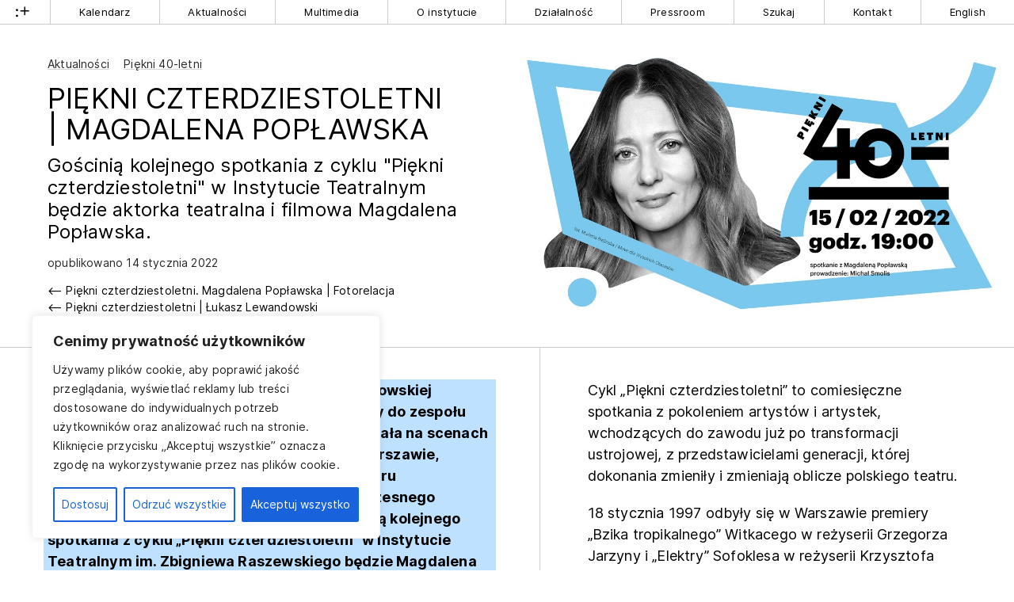

--- FILE ---
content_type: text/html; charset=UTF-8
request_url: https://www.instytut-teatralny.pl/2022/01/14/piekni-czterdziestoletni-magdalena-poplawska/
body_size: 21237
content:
<!DOCTYPE html>
<html class="no-mobile" lang="pl">
<head>
<meta http-equiv="Content-Type" content="text/html; charset=UTF-8">
<title>Piękni czterdziestoletni | Magdalena Popławska &mdash;  Instytut Teatralny im. Zbigniewa Raszewskiego</title>
<meta name="facebook-domain-verification" content="nu3t391h6hktvp5amu03ncglv1map2" />
<meta name="viewport" content="width=device-width,initial-scale=1,user-scalable=yes"> 
<link rel="alternate" type="application/rss+xml" title="RSS" href="/feed/"> 
<script>
	window.wp_is_mobile=false;
	window.imd='https://www.instytut-teatralny.pl/wp-content/themes/it_2022/img'; 
</script>



	<meta name="twitter:image" content="https://www.instytut-teatralny.pl/wp-content/uploads/2022/01/m-poplawska-baner-1200x630px.jpg">
	<meta property="og:image" content="https://www.instytut-teatralny.pl/wp-content/uploads/2022/01/m-poplawska-baner-1200x630px.jpg">	
	<meta property="og:image:width" content="1200">
	<meta property="og:image:height" content="630">
		 

<meta name="description" content="Gościnią kolejnego spotkania z&nbsp;cyklu &quot;Piękni czterdziestoletni&quot; w&nbsp;Instytucie Teatralnym będzie aktorka teatralna i&nbsp;filmowa Magdalena Popławska.">
<meta name="twitter:card" content="summary_large_image">
<meta name="twitter:title" content="Piękni czterdziestoletni | Magdalena Popławska   ">
<meta name="twitter:site" content="@inteatralny">
<meta name="twitter:description" content="Strona, na której dokumentujemy i opisujemy działalność Instytutu Teatralnego im. Zbigniewa Raszewskiego">
	

<meta name='robots' content='max-image-preview:large' />
	<style>img:is([sizes="auto" i], [sizes^="auto," i]) { contain-intrinsic-size: 3000px 1500px }</style>
	
<!-- Google Tag Manager for WordPress by gtm4wp.com -->
<script data-cfasync="false" data-pagespeed-no-defer>
	var gtm4wp_datalayer_name = "dataLayer";
	var dataLayer = dataLayer || [];
</script>
<!-- End Google Tag Manager for WordPress by gtm4wp.com --><link rel='dns-prefetch' href='//challenges.cloudflare.com' />
<link rel='stylesheet' id='theme-main-css' href='https://www.instytut-teatralny.pl/wp-content/uploads/wp-less/it_2022/style-a4e7efd078.css' type='text/css' media='all' />
<link rel='stylesheet' id='gutenberg-pdfjs-style-css' href='https://www.instytut-teatralny.pl/wp-content/plugins/pdfjs-viewer-shortcode/inc/../blocks/build/style-index.css?ver=1765401986' type='text/css' media='all' />
<style id='classic-theme-styles-inline-css' type='text/css'>
/*! This file is auto-generated */
.wp-block-button__link{color:#fff;background-color:#32373c;border-radius:9999px;box-shadow:none;text-decoration:none;padding:calc(.667em + 2px) calc(1.333em + 2px);font-size:1.125em}.wp-block-file__button{background:#32373c;color:#fff;text-decoration:none}
</style>
<link rel='stylesheet' id='contact-form-7-css' href='https://www.instytut-teatralny.pl/wp-content/plugins/contact-form-7/includes/css/styles.css?ver=6.1.4' type='text/css' media='all' />
<link rel='stylesheet' id='ari-fancybox-css' href='https://www.instytut-teatralny.pl/wp-content/plugins/ari-fancy-lightbox/assets/fancybox/jquery.fancybox.min.css?ver=1.4.1' type='text/css' media='all' />
<style id='ari-fancybox-inline-css' type='text/css'>
BODY .fancybox-container{z-index:200000}BODY .fancybox-is-open .fancybox-bg{opacity:0.87}BODY .fancybox-bg {background-color:#0f0f11}BODY .fancybox-thumbs {background-color:#ffffff}
</style>
<script type="text/javascript" id="cookie-law-info-js-extra">
/* <![CDATA[ */
var _ckyConfig = {"_ipData":[],"_assetsURL":"https:\/\/www.instytut-teatralny.pl\/wp-content\/plugins\/cookie-law-info\/lite\/frontend\/images\/","_publicURL":"https:\/\/www.instytut-teatralny.pl","_expiry":"365","_categories":[{"name":"niezb\u0119dny","slug":"necessary","isNecessary":true,"ccpaDoNotSell":true,"cookies":[{"cookieID":"PHPSESSID","domain":"instytut-teatralny.pl","provider":""},{"cookieID":"cookieyes-consent","domain":"instytut-teatralny.pl","provider":""}],"active":true,"defaultConsent":{"gdpr":true,"ccpa":true}},{"name":"Funkcjonalny","slug":"functional","isNecessary":false,"ccpaDoNotSell":true,"cookies":[],"active":true,"defaultConsent":{"gdpr":false,"ccpa":false}},{"name":"Analityka","slug":"analytics","isNecessary":false,"ccpaDoNotSell":true,"cookies":[{"cookieID":"_ga*, _gid","domain":"instytut-teatralny.pl","provider":"googletagmanager.com"},{"cookieID":"_fbp*","domain":"instytut-teatralny.pl","provider":"facebook.net"}],"active":true,"defaultConsent":{"gdpr":false,"ccpa":false}},{"name":"Wyst\u0119p","slug":"performance","isNecessary":false,"ccpaDoNotSell":true,"cookies":[],"active":true,"defaultConsent":{"gdpr":false,"ccpa":false}},{"name":"Reklama","slug":"advertisement","isNecessary":false,"ccpaDoNotSell":true,"cookies":[],"active":true,"defaultConsent":{"gdpr":false,"ccpa":false}}],"_activeLaw":"gdpr","_rootDomain":"","_block":"1","_showBanner":"1","_bannerConfig":{"settings":{"type":"box","preferenceCenterType":"popup","position":"bottom-left","applicableLaw":"gdpr"},"behaviours":{"reloadBannerOnAccept":false,"loadAnalyticsByDefault":false,"animations":{"onLoad":"animate","onHide":"sticky"}},"config":{"revisitConsent":{"status":true,"tag":"revisit-consent","position":"bottom-left","meta":{"url":"#"},"styles":{"background-color":"#0056A7"},"elements":{"title":{"type":"text","tag":"revisit-consent-title","status":true,"styles":{"color":"#0056a7"}}}},"preferenceCenter":{"toggle":{"status":true,"tag":"detail-category-toggle","type":"toggle","states":{"active":{"styles":{"background-color":"#1863DC"}},"inactive":{"styles":{"background-color":"#D0D5D2"}}}}},"categoryPreview":{"status":false,"toggle":{"status":true,"tag":"detail-category-preview-toggle","type":"toggle","states":{"active":{"styles":{"background-color":"#1863DC"}},"inactive":{"styles":{"background-color":"#D0D5D2"}}}}},"videoPlaceholder":{"status":true,"styles":{"background-color":"#000000","border-color":"#000000","color":"#ffffff"}},"readMore":{"status":false,"tag":"readmore-button","type":"link","meta":{"noFollow":true,"newTab":true},"styles":{"color":"#1863DC","background-color":"transparent","border-color":"transparent"}},"auditTable":{"status":true},"optOption":{"status":true,"toggle":{"status":true,"tag":"optout-option-toggle","type":"toggle","states":{"active":{"styles":{"background-color":"#1863dc"}},"inactive":{"styles":{"background-color":"#FFFFFF"}}}}}}},"_version":"3.3.5","_logConsent":"1","_tags":[{"tag":"accept-button","styles":{"color":"#FFFFFF","background-color":"#1863DC","border-color":"#1863DC"}},{"tag":"reject-button","styles":{"color":"#1863DC","background-color":"transparent","border-color":"#1863DC"}},{"tag":"settings-button","styles":{"color":"#1863DC","background-color":"transparent","border-color":"#1863DC"}},{"tag":"readmore-button","styles":{"color":"#1863DC","background-color":"transparent","border-color":"transparent"}},{"tag":"donotsell-button","styles":{"color":"#1863DC","background-color":"transparent","border-color":"transparent"}},{"tag":"accept-button","styles":{"color":"#FFFFFF","background-color":"#1863DC","border-color":"#1863DC"}},{"tag":"revisit-consent","styles":{"background-color":"#0056A7"}}],"_shortCodes":[{"key":"cky_readmore","content":"<a href=\"#\" class=\"cky-policy\" aria-label=\"Polityka Cookie\" target=\"_blank\" rel=\"noopener\" data-cky-tag=\"readmore-button\">Polityka Cookie<\/a>","tag":"readmore-button","status":false,"attributes":{"rel":"nofollow","target":"_blank"}},{"key":"cky_show_desc","content":"<button class=\"cky-show-desc-btn\" data-cky-tag=\"show-desc-button\" aria-label=\"Poka\u017c wi\u0119cej\">Poka\u017c wi\u0119cej<\/button>","tag":"show-desc-button","status":true,"attributes":[]},{"key":"cky_hide_desc","content":"<button class=\"cky-show-desc-btn\" data-cky-tag=\"hide-desc-button\" aria-label=\"Poka\u017c mniej\">Poka\u017c mniej<\/button>","tag":"hide-desc-button","status":true,"attributes":[]},{"key":"cky_category_toggle_label","content":"[cky_{{status}}_category_label] [cky_preference_{{category_slug}}_title]","tag":"","status":true,"attributes":[]},{"key":"cky_enable_category_label","content":"W\u0142\u0105czy\u0107","tag":"","status":true,"attributes":[]},{"key":"cky_disable_category_label","content":"Wy\u0142\u0105czy\u0107","tag":"","status":true,"attributes":[]},{"key":"cky_video_placeholder","content":"<div class=\"video-placeholder-normal\" data-cky-tag=\"video-placeholder\" id=\"[UNIQUEID]\"><p class=\"video-placeholder-text-normal\" data-cky-tag=\"placeholder-title\">Prosimy o zaakceptowanie zgody na pliki cookie<\/p><\/div>","tag":"","status":true,"attributes":[]},{"key":"cky_enable_optout_label","content":"W\u0142\u0105czy\u0107","tag":"","status":true,"attributes":[]},{"key":"cky_disable_optout_label","content":"Wy\u0142\u0105czy\u0107","tag":"","status":true,"attributes":[]},{"key":"cky_optout_toggle_label","content":"[cky_{{status}}_optout_label] [cky_optout_option_title]","tag":"","status":true,"attributes":[]},{"key":"cky_optout_option_title","content":"Nie sprzedawaj i nie udost\u0119pniaj moich danych osobowych","tag":"","status":true,"attributes":[]},{"key":"cky_optout_close_label","content":"Blisko","tag":"","status":true,"attributes":[]},{"key":"cky_preference_close_label","content":"Blisko","tag":"","status":true,"attributes":[]}],"_rtl":"","_language":"pl","_providersToBlock":[{"re":"googletagmanager.com","categories":["analytics"]},{"re":"facebook.net","categories":["analytics"]}]};
var _ckyStyles = {"css":".cky-overlay{background: #000000; opacity: 0.4; position: fixed; top: 0; left: 0; width: 100%; height: 100%; z-index: 99999999;}.cky-hide{display: none;}.cky-btn-revisit-wrapper{display: flex; align-items: center; justify-content: center; background: #0056a7; width: 45px; height: 45px; border-radius: 50%; position: fixed; z-index: 999999; cursor: pointer;}.cky-revisit-bottom-left{bottom: 15px; left: 15px;}.cky-revisit-bottom-right{bottom: 15px; right: 15px;}.cky-btn-revisit-wrapper .cky-btn-revisit{display: flex; align-items: center; justify-content: center; background: none; border: none; cursor: pointer; position: relative; margin: 0; padding: 0;}.cky-btn-revisit-wrapper .cky-btn-revisit img{max-width: fit-content; margin: 0; height: 30px; width: 30px;}.cky-revisit-bottom-left:hover::before{content: attr(data-tooltip); position: absolute; background: #4e4b66; color: #ffffff; left: calc(100% + 7px); font-size: 12px; line-height: 16px; width: max-content; padding: 4px 8px; border-radius: 4px;}.cky-revisit-bottom-left:hover::after{position: absolute; content: \"\"; border: 5px solid transparent; left: calc(100% + 2px); border-left-width: 0; border-right-color: #4e4b66;}.cky-revisit-bottom-right:hover::before{content: attr(data-tooltip); position: absolute; background: #4e4b66; color: #ffffff; right: calc(100% + 7px); font-size: 12px; line-height: 16px; width: max-content; padding: 4px 8px; border-radius: 4px;}.cky-revisit-bottom-right:hover::after{position: absolute; content: \"\"; border: 5px solid transparent; right: calc(100% + 2px); border-right-width: 0; border-left-color: #4e4b66;}.cky-revisit-hide{display: none;}.cky-consent-container{position: fixed; width: 440px; box-sizing: border-box; z-index: 9999999; border-radius: 6px;}.cky-consent-container .cky-consent-bar{background: #ffffff; border: 1px solid; padding: 20px 26px; box-shadow: 0 -1px 10px 0 #acabab4d; border-radius: 6px;}.cky-box-bottom-left{bottom: 40px; left: 40px;}.cky-box-bottom-right{bottom: 40px; right: 40px;}.cky-box-top-left{top: 40px; left: 40px;}.cky-box-top-right{top: 40px; right: 40px;}.cky-custom-brand-logo-wrapper .cky-custom-brand-logo{width: 100px; height: auto; margin: 0 0 12px 0;}.cky-notice .cky-title{color: #212121; font-weight: 700; font-size: 18px; line-height: 24px; margin: 0 0 12px 0;}.cky-notice-des *,.cky-preference-content-wrapper *,.cky-accordion-header-des *,.cky-gpc-wrapper .cky-gpc-desc *{font-size: 14px;}.cky-notice-des{color: #212121; font-size: 14px; line-height: 24px; font-weight: 400;}.cky-notice-des img{height: 25px; width: 25px;}.cky-consent-bar .cky-notice-des p,.cky-gpc-wrapper .cky-gpc-desc p,.cky-preference-body-wrapper .cky-preference-content-wrapper p,.cky-accordion-header-wrapper .cky-accordion-header-des p,.cky-cookie-des-table li div:last-child p{color: inherit; margin-top: 0; overflow-wrap: break-word;}.cky-notice-des P:last-child,.cky-preference-content-wrapper p:last-child,.cky-cookie-des-table li div:last-child p:last-child,.cky-gpc-wrapper .cky-gpc-desc p:last-child{margin-bottom: 0;}.cky-notice-des a.cky-policy,.cky-notice-des button.cky-policy{font-size: 14px; color: #1863dc; white-space: nowrap; cursor: pointer; background: transparent; border: 1px solid; text-decoration: underline;}.cky-notice-des button.cky-policy{padding: 0;}.cky-notice-des a.cky-policy:focus-visible,.cky-notice-des button.cky-policy:focus-visible,.cky-preference-content-wrapper .cky-show-desc-btn:focus-visible,.cky-accordion-header .cky-accordion-btn:focus-visible,.cky-preference-header .cky-btn-close:focus-visible,.cky-switch input[type=\"checkbox\"]:focus-visible,.cky-footer-wrapper a:focus-visible,.cky-btn:focus-visible{outline: 2px solid #1863dc; outline-offset: 2px;}.cky-btn:focus:not(:focus-visible),.cky-accordion-header .cky-accordion-btn:focus:not(:focus-visible),.cky-preference-content-wrapper .cky-show-desc-btn:focus:not(:focus-visible),.cky-btn-revisit-wrapper .cky-btn-revisit:focus:not(:focus-visible),.cky-preference-header .cky-btn-close:focus:not(:focus-visible),.cky-consent-bar .cky-banner-btn-close:focus:not(:focus-visible){outline: 0;}button.cky-show-desc-btn:not(:hover):not(:active){color: #1863dc; background: transparent;}button.cky-accordion-btn:not(:hover):not(:active),button.cky-banner-btn-close:not(:hover):not(:active),button.cky-btn-revisit:not(:hover):not(:active),button.cky-btn-close:not(:hover):not(:active){background: transparent;}.cky-consent-bar button:hover,.cky-modal.cky-modal-open button:hover,.cky-consent-bar button:focus,.cky-modal.cky-modal-open button:focus{text-decoration: none;}.cky-notice-btn-wrapper{display: flex; justify-content: flex-start; align-items: center; flex-wrap: wrap; margin-top: 16px;}.cky-notice-btn-wrapper .cky-btn{text-shadow: none; box-shadow: none;}.cky-btn{flex: auto; max-width: 100%; font-size: 14px; font-family: inherit; line-height: 24px; padding: 8px; font-weight: 500; margin: 0 8px 0 0; border-radius: 2px; cursor: pointer; text-align: center; text-transform: none; min-height: 0;}.cky-btn:hover{opacity: 0.8;}.cky-btn-customize{color: #1863dc; background: transparent; border: 2px solid #1863dc;}.cky-btn-reject{color: #1863dc; background: transparent; border: 2px solid #1863dc;}.cky-btn-accept{background: #1863dc; color: #ffffff; border: 2px solid #1863dc;}.cky-btn:last-child{margin-right: 0;}@media (max-width: 576px){.cky-box-bottom-left{bottom: 0; left: 0;}.cky-box-bottom-right{bottom: 0; right: 0;}.cky-box-top-left{top: 0; left: 0;}.cky-box-top-right{top: 0; right: 0;}}@media (max-width: 440px){.cky-box-bottom-left, .cky-box-bottom-right, .cky-box-top-left, .cky-box-top-right{width: 100%; max-width: 100%;}.cky-consent-container .cky-consent-bar{padding: 20px 0;}.cky-custom-brand-logo-wrapper, .cky-notice .cky-title, .cky-notice-des, .cky-notice-btn-wrapper{padding: 0 24px;}.cky-notice-des{max-height: 40vh; overflow-y: scroll;}.cky-notice-btn-wrapper{flex-direction: column; margin-top: 0;}.cky-btn{width: 100%; margin: 10px 0 0 0;}.cky-notice-btn-wrapper .cky-btn-customize{order: 2;}.cky-notice-btn-wrapper .cky-btn-reject{order: 3;}.cky-notice-btn-wrapper .cky-btn-accept{order: 1; margin-top: 16px;}}@media (max-width: 352px){.cky-notice .cky-title{font-size: 16px;}.cky-notice-des *{font-size: 12px;}.cky-notice-des, .cky-btn{font-size: 12px;}}.cky-modal.cky-modal-open{display: flex; visibility: visible; -webkit-transform: translate(-50%, -50%); -moz-transform: translate(-50%, -50%); -ms-transform: translate(-50%, -50%); -o-transform: translate(-50%, -50%); transform: translate(-50%, -50%); top: 50%; left: 50%; transition: all 1s ease;}.cky-modal{box-shadow: 0 32px 68px rgba(0, 0, 0, 0.3); margin: 0 auto; position: fixed; max-width: 100%; background: #ffffff; top: 50%; box-sizing: border-box; border-radius: 6px; z-index: 999999999; color: #212121; -webkit-transform: translate(-50%, 100%); -moz-transform: translate(-50%, 100%); -ms-transform: translate(-50%, 100%); -o-transform: translate(-50%, 100%); transform: translate(-50%, 100%); visibility: hidden; transition: all 0s ease;}.cky-preference-center{max-height: 79vh; overflow: hidden; width: 845px; overflow: hidden; flex: 1 1 0; display: flex; flex-direction: column; border-radius: 6px;}.cky-preference-header{display: flex; align-items: center; justify-content: space-between; padding: 22px 24px; border-bottom: 1px solid;}.cky-preference-header .cky-preference-title{font-size: 18px; font-weight: 700; line-height: 24px;}.cky-preference-header .cky-btn-close{margin: 0; cursor: pointer; vertical-align: middle; padding: 0; background: none; border: none; width: auto; height: auto; min-height: 0; line-height: 0; text-shadow: none; box-shadow: none;}.cky-preference-header .cky-btn-close img{margin: 0; height: 10px; width: 10px;}.cky-preference-body-wrapper{padding: 0 24px; flex: 1; overflow: auto; box-sizing: border-box;}.cky-preference-content-wrapper,.cky-gpc-wrapper .cky-gpc-desc{font-size: 14px; line-height: 24px; font-weight: 400; padding: 12px 0;}.cky-preference-content-wrapper{border-bottom: 1px solid;}.cky-preference-content-wrapper img{height: 25px; width: 25px;}.cky-preference-content-wrapper .cky-show-desc-btn{font-size: 14px; font-family: inherit; color: #1863dc; text-decoration: none; line-height: 24px; padding: 0; margin: 0; white-space: nowrap; cursor: pointer; background: transparent; border-color: transparent; text-transform: none; min-height: 0; text-shadow: none; box-shadow: none;}.cky-accordion-wrapper{margin-bottom: 10px;}.cky-accordion{border-bottom: 1px solid;}.cky-accordion:last-child{border-bottom: none;}.cky-accordion .cky-accordion-item{display: flex; margin-top: 10px;}.cky-accordion .cky-accordion-body{display: none;}.cky-accordion.cky-accordion-active .cky-accordion-body{display: block; padding: 0 22px; margin-bottom: 16px;}.cky-accordion-header-wrapper{cursor: pointer; width: 100%;}.cky-accordion-item .cky-accordion-header{display: flex; justify-content: space-between; align-items: center;}.cky-accordion-header .cky-accordion-btn{font-size: 16px; font-family: inherit; color: #212121; line-height: 24px; background: none; border: none; font-weight: 700; padding: 0; margin: 0; cursor: pointer; text-transform: none; min-height: 0; text-shadow: none; box-shadow: none;}.cky-accordion-header .cky-always-active{color: #008000; font-weight: 600; line-height: 24px; font-size: 14px;}.cky-accordion-header-des{font-size: 14px; line-height: 24px; margin: 10px 0 16px 0;}.cky-accordion-chevron{margin-right: 22px; position: relative; cursor: pointer;}.cky-accordion-chevron-hide{display: none;}.cky-accordion .cky-accordion-chevron i::before{content: \"\"; position: absolute; border-right: 1.4px solid; border-bottom: 1.4px solid; border-color: inherit; height: 6px; width: 6px; -webkit-transform: rotate(-45deg); -moz-transform: rotate(-45deg); -ms-transform: rotate(-45deg); -o-transform: rotate(-45deg); transform: rotate(-45deg); transition: all 0.2s ease-in-out; top: 8px;}.cky-accordion.cky-accordion-active .cky-accordion-chevron i::before{-webkit-transform: rotate(45deg); -moz-transform: rotate(45deg); -ms-transform: rotate(45deg); -o-transform: rotate(45deg); transform: rotate(45deg);}.cky-audit-table{background: #f4f4f4; border-radius: 6px;}.cky-audit-table .cky-empty-cookies-text{color: inherit; font-size: 12px; line-height: 24px; margin: 0; padding: 10px;}.cky-audit-table .cky-cookie-des-table{font-size: 12px; line-height: 24px; font-weight: normal; padding: 15px 10px; border-bottom: 1px solid; border-bottom-color: inherit; margin: 0;}.cky-audit-table .cky-cookie-des-table:last-child{border-bottom: none;}.cky-audit-table .cky-cookie-des-table li{list-style-type: none; display: flex; padding: 3px 0;}.cky-audit-table .cky-cookie-des-table li:first-child{padding-top: 0;}.cky-cookie-des-table li div:first-child{width: 100px; font-weight: 600; word-break: break-word; word-wrap: break-word;}.cky-cookie-des-table li div:last-child{flex: 1; word-break: break-word; word-wrap: break-word; margin-left: 8px;}.cky-footer-shadow{display: block; width: 100%; height: 40px; background: linear-gradient(180deg, rgba(255, 255, 255, 0) 0%, #ffffff 100%); position: absolute; bottom: calc(100% - 1px);}.cky-footer-wrapper{position: relative;}.cky-prefrence-btn-wrapper{display: flex; flex-wrap: wrap; align-items: center; justify-content: center; padding: 22px 24px; border-top: 1px solid;}.cky-prefrence-btn-wrapper .cky-btn{flex: auto; max-width: 100%; text-shadow: none; box-shadow: none;}.cky-btn-preferences{color: #1863dc; background: transparent; border: 2px solid #1863dc;}.cky-preference-header,.cky-preference-body-wrapper,.cky-preference-content-wrapper,.cky-accordion-wrapper,.cky-accordion,.cky-accordion-wrapper,.cky-footer-wrapper,.cky-prefrence-btn-wrapper{border-color: inherit;}@media (max-width: 845px){.cky-modal{max-width: calc(100% - 16px);}}@media (max-width: 576px){.cky-modal{max-width: 100%;}.cky-preference-center{max-height: 100vh;}.cky-prefrence-btn-wrapper{flex-direction: column;}.cky-accordion.cky-accordion-active .cky-accordion-body{padding-right: 0;}.cky-prefrence-btn-wrapper .cky-btn{width: 100%; margin: 10px 0 0 0;}.cky-prefrence-btn-wrapper .cky-btn-reject{order: 3;}.cky-prefrence-btn-wrapper .cky-btn-accept{order: 1; margin-top: 0;}.cky-prefrence-btn-wrapper .cky-btn-preferences{order: 2;}}@media (max-width: 425px){.cky-accordion-chevron{margin-right: 15px;}.cky-notice-btn-wrapper{margin-top: 0;}.cky-accordion.cky-accordion-active .cky-accordion-body{padding: 0 15px;}}@media (max-width: 352px){.cky-preference-header .cky-preference-title{font-size: 16px;}.cky-preference-header{padding: 16px 24px;}.cky-preference-content-wrapper *, .cky-accordion-header-des *{font-size: 12px;}.cky-preference-content-wrapper, .cky-preference-content-wrapper .cky-show-more, .cky-accordion-header .cky-always-active, .cky-accordion-header-des, .cky-preference-content-wrapper .cky-show-desc-btn, .cky-notice-des a.cky-policy{font-size: 12px;}.cky-accordion-header .cky-accordion-btn{font-size: 14px;}}.cky-switch{display: flex;}.cky-switch input[type=\"checkbox\"]{position: relative; width: 44px; height: 24px; margin: 0; background: #d0d5d2; -webkit-appearance: none; border-radius: 50px; cursor: pointer; outline: 0; border: none; top: 0;}.cky-switch input[type=\"checkbox\"]:checked{background: #1863dc;}.cky-switch input[type=\"checkbox\"]:before{position: absolute; content: \"\"; height: 20px; width: 20px; left: 2px; bottom: 2px; border-radius: 50%; background-color: white; -webkit-transition: 0.4s; transition: 0.4s; margin: 0;}.cky-switch input[type=\"checkbox\"]:after{display: none;}.cky-switch input[type=\"checkbox\"]:checked:before{-webkit-transform: translateX(20px); -ms-transform: translateX(20px); transform: translateX(20px);}@media (max-width: 425px){.cky-switch input[type=\"checkbox\"]{width: 38px; height: 21px;}.cky-switch input[type=\"checkbox\"]:before{height: 17px; width: 17px;}.cky-switch input[type=\"checkbox\"]:checked:before{-webkit-transform: translateX(17px); -ms-transform: translateX(17px); transform: translateX(17px);}}.cky-consent-bar .cky-banner-btn-close{position: absolute; right: 9px; top: 5px; background: none; border: none; cursor: pointer; padding: 0; margin: 0; min-height: 0; line-height: 0; height: auto; width: auto; text-shadow: none; box-shadow: none;}.cky-consent-bar .cky-banner-btn-close img{height: 9px; width: 9px; margin: 0;}.cky-notice-group{font-size: 14px; line-height: 24px; font-weight: 400; color: #212121;}.cky-notice-btn-wrapper .cky-btn-do-not-sell{font-size: 14px; line-height: 24px; padding: 6px 0; margin: 0; font-weight: 500; background: none; border-radius: 2px; border: none; cursor: pointer; text-align: left; color: #1863dc; background: transparent; border-color: transparent; box-shadow: none; text-shadow: none;}.cky-consent-bar .cky-banner-btn-close:focus-visible,.cky-notice-btn-wrapper .cky-btn-do-not-sell:focus-visible,.cky-opt-out-btn-wrapper .cky-btn:focus-visible,.cky-opt-out-checkbox-wrapper input[type=\"checkbox\"].cky-opt-out-checkbox:focus-visible{outline: 2px solid #1863dc; outline-offset: 2px;}@media (max-width: 440px){.cky-consent-container{width: 100%;}}@media (max-width: 352px){.cky-notice-des a.cky-policy, .cky-notice-btn-wrapper .cky-btn-do-not-sell{font-size: 12px;}}.cky-opt-out-wrapper{padding: 12px 0;}.cky-opt-out-wrapper .cky-opt-out-checkbox-wrapper{display: flex; align-items: center;}.cky-opt-out-checkbox-wrapper .cky-opt-out-checkbox-label{font-size: 16px; font-weight: 700; line-height: 24px; margin: 0 0 0 12px; cursor: pointer;}.cky-opt-out-checkbox-wrapper input[type=\"checkbox\"].cky-opt-out-checkbox{background-color: #ffffff; border: 1px solid black; width: 20px; height: 18.5px; margin: 0; -webkit-appearance: none; position: relative; display: flex; align-items: center; justify-content: center; border-radius: 2px; cursor: pointer;}.cky-opt-out-checkbox-wrapper input[type=\"checkbox\"].cky-opt-out-checkbox:checked{background-color: #1863dc; border: none;}.cky-opt-out-checkbox-wrapper input[type=\"checkbox\"].cky-opt-out-checkbox:checked::after{left: 6px; bottom: 4px; width: 7px; height: 13px; border: solid #ffffff; border-width: 0 3px 3px 0; border-radius: 2px; -webkit-transform: rotate(45deg); -ms-transform: rotate(45deg); transform: rotate(45deg); content: \"\"; position: absolute; box-sizing: border-box;}.cky-opt-out-checkbox-wrapper.cky-disabled .cky-opt-out-checkbox-label,.cky-opt-out-checkbox-wrapper.cky-disabled input[type=\"checkbox\"].cky-opt-out-checkbox{cursor: no-drop;}.cky-gpc-wrapper{margin: 0 0 0 32px;}.cky-footer-wrapper .cky-opt-out-btn-wrapper{display: flex; flex-wrap: wrap; align-items: center; justify-content: center; padding: 22px 24px;}.cky-opt-out-btn-wrapper .cky-btn{flex: auto; max-width: 100%; text-shadow: none; box-shadow: none;}.cky-opt-out-btn-wrapper .cky-btn-cancel{border: 1px solid #dedfe0; background: transparent; color: #858585;}.cky-opt-out-btn-wrapper .cky-btn-confirm{background: #1863dc; color: #ffffff; border: 1px solid #1863dc;}@media (max-width: 352px){.cky-opt-out-checkbox-wrapper .cky-opt-out-checkbox-label{font-size: 14px;}.cky-gpc-wrapper .cky-gpc-desc, .cky-gpc-wrapper .cky-gpc-desc *{font-size: 12px;}.cky-opt-out-checkbox-wrapper input[type=\"checkbox\"].cky-opt-out-checkbox{width: 16px; height: 16px;}.cky-opt-out-checkbox-wrapper input[type=\"checkbox\"].cky-opt-out-checkbox:checked::after{left: 5px; bottom: 4px; width: 3px; height: 9px;}.cky-gpc-wrapper{margin: 0 0 0 28px;}}.video-placeholder-youtube{background-size: 100% 100%; background-position: center; background-repeat: no-repeat; background-color: #b2b0b059; position: relative; display: flex; align-items: center; justify-content: center; max-width: 100%;}.video-placeholder-text-youtube{text-align: center; align-items: center; padding: 10px 16px; background-color: #000000cc; color: #ffffff; border: 1px solid; border-radius: 2px; cursor: pointer;}.video-placeholder-normal{background-image: url(\"\/wp-content\/plugins\/cookie-law-info\/lite\/frontend\/images\/placeholder.svg\"); background-size: 80px; background-position: center; background-repeat: no-repeat; background-color: #b2b0b059; position: relative; display: flex; align-items: flex-end; justify-content: center; max-width: 100%;}.video-placeholder-text-normal{align-items: center; padding: 10px 16px; text-align: center; border: 1px solid; border-radius: 2px; cursor: pointer;}.cky-rtl{direction: rtl; text-align: right;}.cky-rtl .cky-banner-btn-close{left: 9px; right: auto;}.cky-rtl .cky-notice-btn-wrapper .cky-btn:last-child{margin-right: 8px;}.cky-rtl .cky-notice-btn-wrapper .cky-btn:first-child{margin-right: 0;}.cky-rtl .cky-notice-btn-wrapper{margin-left: 0; margin-right: 15px;}.cky-rtl .cky-prefrence-btn-wrapper .cky-btn{margin-right: 8px;}.cky-rtl .cky-prefrence-btn-wrapper .cky-btn:first-child{margin-right: 0;}.cky-rtl .cky-accordion .cky-accordion-chevron i::before{border: none; border-left: 1.4px solid; border-top: 1.4px solid; left: 12px;}.cky-rtl .cky-accordion.cky-accordion-active .cky-accordion-chevron i::before{-webkit-transform: rotate(-135deg); -moz-transform: rotate(-135deg); -ms-transform: rotate(-135deg); -o-transform: rotate(-135deg); transform: rotate(-135deg);}@media (max-width: 768px){.cky-rtl .cky-notice-btn-wrapper{margin-right: 0;}}@media (max-width: 576px){.cky-rtl .cky-notice-btn-wrapper .cky-btn:last-child{margin-right: 0;}.cky-rtl .cky-prefrence-btn-wrapper .cky-btn{margin-right: 0;}.cky-rtl .cky-accordion.cky-accordion-active .cky-accordion-body{padding: 0 22px 0 0;}}@media (max-width: 425px){.cky-rtl .cky-accordion.cky-accordion-active .cky-accordion-body{padding: 0 15px 0 0;}}.cky-rtl .cky-opt-out-btn-wrapper .cky-btn{margin-right: 12px;}.cky-rtl .cky-opt-out-btn-wrapper .cky-btn:first-child{margin-right: 0;}.cky-rtl .cky-opt-out-checkbox-wrapper .cky-opt-out-checkbox-label{margin: 0 12px 0 0;}"};
/* ]]> */
</script>
<script type="text/javascript" src="https://www.instytut-teatralny.pl/wp-content/plugins/cookie-law-info/lite/frontend/js/script.min.js?ver=3.3.5" id="cookie-law-info-js"></script>
<script type="text/javascript" src="https://www.instytut-teatralny.pl/wp-includes/js/jquery/jquery.min.js?ver=3.7.1" id="jquery-core-js"></script>
<script type="text/javascript" src="https://www.instytut-teatralny.pl/wp-includes/js/jquery/jquery-migrate.min.js?ver=3.4.1" id="jquery-migrate-js"></script>
<script type="text/javascript" src="https://www.instytut-teatralny.pl/wp-content/themes/it_2022/lib/site.js?ver=251021-141428" id="custom_js-js"></script>
<script type="text/javascript" id="ari-fancybox-js-extra">
/* <![CDATA[ */
var ARI_FANCYBOX = {"lightbox":{"buttons":["thumbs","close"],"backFocus":false,"trapFocus":false,"thumbs":{"hideOnClose":false},"touch":{"vertical":true,"momentum":true},"lang":"custom","i18n":{"custom":{"PREV":"Previous","NEXT":"Next","PLAY_START":"Start slideshow (P)","PLAY_STOP":"Stop slideshow (P)","FULL_SCREEN":"Full screen (F)","THUMBS":"Thumbnails (G)","CLOSE":"Close (Esc)","ERROR":"The requested content cannot be loaded. <br\/> Please try again later."}}},"convert":{"wp_gallery":{"convert":false},"images":{"convert":true,"grouping_selector":"[data-gallery]"}},"sanitize":null,"viewers":{"pdfjs":{"url":"https:\/\/www.instytut-teatralny.pl\/wp-content\/plugins\/ari-fancy-lightbox\/assets\/pdfjs\/web\/viewer.html"}}};
/* ]]> */
</script>
<script type="text/javascript" src="https://www.instytut-teatralny.pl/wp-content/plugins/ari-fancy-lightbox/assets/fancybox/jquery.fancybox.min.js?ver=1.4.1" id="ari-fancybox-js"></script>
<link rel="canonical" href="https://www.instytut-teatralny.pl/2022/01/14/piekni-czterdziestoletni-magdalena-poplawska/" />
<style id="cky-style-inline">[data-cky-tag]{visibility:hidden;}</style>		<style type="text/css">.pp-podcast {opacity: 0;}</style>
		
<!-- Google Tag Manager for WordPress by gtm4wp.com -->
<!-- GTM Container placement set to footer -->
<script data-cfasync="false" data-pagespeed-no-defer type="text/javascript">
	var dataLayer_content = {"pagePostType":"post","pagePostType2":"single-post","pageCategory":["aktualnosci"],"pageAttributes":["piekni-40-letni"],"pagePostAuthor":"Radosław Lubiak"};
	dataLayer.push( dataLayer_content );
</script>
<script data-cfasync="false" data-pagespeed-no-defer type="text/javascript">
(function(w,d,s,l,i){w[l]=w[l]||[];w[l].push({'gtm.start':
new Date().getTime(),event:'gtm.js'});var f=d.getElementsByTagName(s)[0],
j=d.createElement(s),dl=l!='dataLayer'?'&l='+l:'';j.async=true;j.src=
'//www.googletagmanager.com/gtm.js?id='+i+dl;f.parentNode.insertBefore(j,f);
})(window,document,'script','dataLayer','GTM-N2VTNDL');
</script>
<!-- End Google Tag Manager for WordPress by gtm4wp.com -->
<!-- Meta Pixel Code -->
<script type='text/javascript'>
!function(f,b,e,v,n,t,s){if(f.fbq)return;n=f.fbq=function(){n.callMethod?
n.callMethod.apply(n,arguments):n.queue.push(arguments)};if(!f._fbq)f._fbq=n;
n.push=n;n.loaded=!0;n.version='2.0';n.queue=[];t=b.createElement(e);t.async=!0;
t.src=v;s=b.getElementsByTagName(e)[0];s.parentNode.insertBefore(t,s)}(window,
document,'script','https://connect.facebook.net/en_US/fbevents.js?v=next');
</script>
<!-- End Meta Pixel Code -->

      <script type='text/javascript'>
        var url = window.location.origin + '?ob=open-bridge';
        fbq('set', 'openbridge', '443026233209416', url);
      </script>
    <script type='text/javascript'>fbq('init', '443026233209416', {}, {
    "agent": "wordpress-6.7.4-3.0.16"
})</script><script type='text/javascript'>
    fbq('track', 'PageView', []);
  </script>
<!-- Meta Pixel Code -->
<noscript>
<img height="1" width="1" style="display:none" alt="fbpx"
src="https://www.facebook.com/tr?id=443026233209416&ev=PageView&noscript=1" />
</noscript>
<!-- End Meta Pixel Code -->

<link href="https://www.instytut-teatralny.pl/wp-content/themes/it_2022/fonts/inter/inter.css" rel="stylesheet">
<link href="https://www.instytut-teatralny.pl/wp-content/themes/it_2022/fonts/fa/css/font-awesome.min.css" rel="stylesheet">  

<link href="https://www.instytut-teatralny.pl/wp-content/themes/it_2022/lib/slick/slick.css" rel="stylesheet">
<script async src="https://www.googletagmanager.com/gtag/js?id=UA-10715057-1"></script>
<script>
	window.dataLayer = window.dataLayer || [];
	function gtag() {
		dataLayer.push(arguments);
	}
	gtag('js', new Date());
	gtag('config', 'UA-10715057-1');
</script>
<body class="post-template-default single single-post postid-20169 single-format-standard cat-aktualnosci">
	<nav aria-label="Menu mobilne" class="block-mobilenav mobile-show">
		<a href="https://www.instytut-teatralny.pl"><img class="logo" src="https://www.instytut-teatralny.pl/wp-content/themes/it_2022/img/instytut_teatralny_logo_mini.svg" alt="instytut teatralny logo"></a>

		<button class="js-hamb noprint" aria-label="Przycisk pokaż Menu"><img alt="MENU" src="https://www.instytut-teatralny.pl/wp-content/themes/it_2022/img/hamb.svg"></button>
	</nav>
	<nav class="block-topnav" aria-label="Menu główne">
		<div class="row row1">
						<div class="menu-mainmenu-container"><ul id="menu-mainmenu" class="menu">			<li class="logo mobile-hide"><a href="https://www.instytut-teatralny.pl"><img src="https://www.instytut-teatralny.pl/wp-content/themes/it_2022/img/instytut_teatralny_logo_mini.svg" alt="instytut teatralny logo"></a></li>
			<li id="menu-item-12059" class="menu-item menu-item-type-post_type menu-item-object-page menu-item-12059"><a href="https://www.instytut-teatralny.pl/kalendarz/">Kalendarz</a></li>
<li id="menu-item-3314" class="menu-item menu-item-type-taxonomy menu-item-object-category current-post-ancestor current-menu-parent current-post-parent menu-item-has-children menu-item-3314"><a href="https://www.instytut-teatralny.pl/category/aktualnosci/">Aktualności</a>
<ul class="sub-menu">
	<li id="menu-item-28243" class="menu-item menu-item-type-taxonomy menu-item-object-category menu-item-28243"><a href="https://www.instytut-teatralny.pl/category/aktualnosci-archiwalne/">Archiwalne</a></li>
</ul>
</li>
<li id="menu-item-59192" class="menu-item menu-item-type-post_type menu-item-object-page menu-item-has-children menu-item-59192"><a href="https://www.instytut-teatralny.pl/multimedia/">Multimedia</a>
<ul class="sub-menu">
	<li id="menu-item-12089" class="menu-item menu-item-type-taxonomy menu-item-object-category menu-item-12089"><a href="https://www.instytut-teatralny.pl/category/galeria/">Fotogalerie</a></li>
	<li id="menu-item-12090" class="menu-item menu-item-type-post_type_archive menu-item-object-video menu-item-12090"><a href="https://www.instytut-teatralny.pl/videos/">Wideo</a></li>
	<li id="menu-item-28652" class="menu-item menu-item-type-post_type menu-item-object-page menu-item-28652"><a href="https://www.instytut-teatralny.pl/podcast/">Podcast :+</a></li>
</ul>
</li>
<li id="menu-item-1268" class="menu-item menu-item-type-post_type menu-item-object-page menu-item-has-children menu-item-1268"><a href="https://www.instytut-teatralny.pl/o-instytucie/">O instytucie</a>
<ul class="sub-menu">
	<li id="menu-item-2287" class="menu-item menu-item-type-post_type menu-item-object-page menu-item-2287"><a href="https://www.instytut-teatralny.pl/o-instytucie/idea-i-misja/">Idea i misja</a></li>
	<li id="menu-item-2289" class="menu-item menu-item-type-post_type menu-item-object-page menu-item-2289"><a href="https://www.instytut-teatralny.pl/o-instytucie/patron/">Patron</a></li>
	<li id="menu-item-2290" class="menu-item menu-item-type-post_type menu-item-object-page menu-item-2290"><a href="https://www.instytut-teatralny.pl/o-instytucie/siedziba/">Siedziba</a></li>
	<li id="menu-item-2288" class="menu-item menu-item-type-post_type menu-item-object-page menu-item-2288"><a href="https://www.instytut-teatralny.pl/o-instytucie/zespol/">Zespół</a></li>
	<li id="menu-item-33078" class="menu-item menu-item-type-post_type menu-item-object-page menu-item-33078"><a href="https://www.instytut-teatralny.pl/o-instytucie/sala/">Sala teatralna</a></li>
</ul>
</li>
<li id="menu-item-771" class="menu-item menu-item-type-post_type menu-item-object-page menu-item-has-children menu-item-771"><a href="https://www.instytut-teatralny.pl/dzialalnosc/">Działalność</a>
<ul class="sub-menu">
	<li id="menu-item-2291" class="menu-item menu-item-type-post_type menu-item-object-page menu-item-2291"><a href="https://www.instytut-teatralny.pl/dzialalnosc/dokumentowanie-teatru/">Dokumentowanie teatru</a></li>
	<li id="menu-item-2297" class="menu-item menu-item-type-post_type menu-item-object-page menu-item-2297"><a href="https://www.instytut-teatralny.pl/dzialalnosc/projekty-i-programy/">Projekty i Programy</a></li>
	<li id="menu-item-2298" class="menu-item menu-item-type-post_type menu-item-object-page menu-item-2298"><a href="https://www.instytut-teatralny.pl/dzialalnosc/konkursy/">Konkursy</a></li>
	<li id="menu-item-2293" class="menu-item menu-item-type-post_type menu-item-object-page menu-item-2293"><a href="https://www.instytut-teatralny.pl/dzialalnosc/publikacje/">Publikacje</a></li>
	<li id="menu-item-28756" class="menu-item menu-item-type-post_type menu-item-object-page menu-item-28756"><a href="https://www.instytut-teatralny.pl/dzialalnosc/raporty-i-badania/">Raporty i badania</a></li>
	<li id="menu-item-2296" class="menu-item menu-item-type-post_type menu-item-object-page menu-item-2296"><a href="https://www.instytut-teatralny.pl/dzialalnosc/wspolpraca-z-zagranica/">Współpraca z zagranicą</a></li>
	<li id="menu-item-2292" class="menu-item menu-item-type-post_type menu-item-object-page menu-item-2292"><a href="https://www.instytut-teatralny.pl/dzialalnosc/pedagogika-teatru/">Pedagogika teatru</a></li>
	<li id="menu-item-2295" class="menu-item menu-item-type-post_type menu-item-object-page menu-item-2295"><a href="https://www.instytut-teatralny.pl/dzialalnosc/biblioteka/">Biblioteka i Czytelnia</a></li>
	<li id="menu-item-2294" class="menu-item menu-item-type-post_type menu-item-object-page menu-item-2294"><a href="https://www.instytut-teatralny.pl/dzialalnosc/ksiegarnia-prospero/">Księgarnia Prospero</a></li>
	<li id="menu-item-2299" class="menu-item menu-item-type-post_type menu-item-object-page menu-item-2299"><a href="https://www.instytut-teatralny.pl/dzialalnosc/nasze-strony/">Nasze strony</a></li>
</ul>
</li>
<li id="menu-item-2306" class="menu-item menu-item-type-post_type menu-item-object-page menu-item-2306"><a href="https://www.instytut-teatralny.pl/pressroom/">Pressroom</a></li>
<li id="menu-item-2316" class="menu-item menu-item-type-post_type menu-item-object-page menu-item-2316"><a href="https://www.instytut-teatralny.pl/tematy/">Szukaj</a></li>
<li id="menu-item-2311" class="menu-item menu-item-type-post_type menu-item-object-page menu-item-has-children menu-item-2311"><a href="https://www.instytut-teatralny.pl/kontakt/">Kontakt</a>
<ul class="sub-menu">
	<li id="menu-item-32288" class="menu-item menu-item-type-custom menu-item-object-custom menu-item-32288"><a href="https://www.instytut-teatralny.pl/o-instytucie/zespol/">Pracownicy</a></li>
	<li id="menu-item-43143" class="menu-item menu-item-type-post_type menu-item-object-page menu-item-43143"><a href="https://www.instytut-teatralny.pl/godziny-otwarcia/">Godziny otwarcia</a></li>
	<li id="menu-item-28674" class="menu-item menu-item-type-post_type menu-item-object-page menu-item-28674"><a href="https://www.instytut-teatralny.pl/newsletter/">Newsletter :+</a></li>
</ul>
</li>
<li id="menu-item-38903" class="menu-item menu-item-type-custom menu-item-object-custom menu-item-38903"><a href="https://english.instytut-teatralny.pl/">English</a></li>
</ul></div>		</div>

			</nav>

	<main class="mainwrap" role="main"> 
<article class="block-post post">
	<div class="layout-article_row">
		<header class="mod-twopane">
			<a data-gallery href="https://www.instytut-teatralny.pl/wp-content/uploads/2022/01/m-poplawska-baner-1200x630px.jpg" class="bg mobile-hide" style="background-image: url(https://www.instytut-teatralny.pl/wp-content/uploads/2022/01/m-poplawska-baner-1200x630px.jpg)">
			</a>
							<img src="https://www.instytut-teatralny.pl/wp-content/uploads/2022/01/m-poplawska-baner-1200x630px.jpg" class="mobile-show" alt="Piękni czterdziestoletni | Magdalena Popławska">
						<div class="fg">
				<div class="wrap-out">
					
					<div class="meta">
						
																					<span><a href="/category/aktualnosci">Aktualności</a></span>
																																		<span><a href="/tag/piekni-40-letni">Piękni 40-letni</a></span>
																		</div>
					
					
					<h1>Piękni czterdziestoletni | Magdalena Popławska</h1>
					<div class="lead">Gościnią kolejnego spotkania z&nbsp;cyklu "Piękni czterdziestoletni" w&nbsp;Instytucie Teatralnym będzie aktorka teatralna i&nbsp;filmowa Magdalena Popławska.</div>
					<div class="meta with-margt mod-faded">
													<div class="meta__item">opublikowano 14 stycznia 2022</div>
																	</div>
					
					<nav class="block-backbar" aria-label="Powiązane wpisy">
	<ul>
												<li>
						<a href="https://www.instytut-teatralny.pl/2022/02/16/piekni-czterdziestoletni-magdalena-poplawska-fotorelacja/">Piękni czterdziestoletni. Magdalena Popławska | Fotorelacja</a>
					</li>
									<li>
						<a href="https://www.instytut-teatralny.pl/2022/02/14/piekni-czterdziestoletni-lukasz-lewandowski/">Piękni czterdziestoletni | Łukasz Lewandowski</a>
					</li>
										</ul>
</nav>
					
				</div>
			</div>


		</header>
	</div>
		
	<div class="layout-article_row">
							<section class="main">
				<div class="wrap-out ">
					
							<div class="stdtxt postcontent">
				<h5><strong>Aktorka teatralna i&nbsp;filmowa, absolwentka krakowskiej Państwowej Wyższej Szkoły Teatralnej. Należy do&nbsp;zespołu warszawskiego Nowego Teatru, ale występowała na&nbsp;scenach wielu teatrów, m.in.: Teatru Rozmaitości w&nbsp;Warszawie, Narodowego Starego Teatru w&nbsp;Krakowie, Teatru Współczesnego w&nbsp;Warszawie, Teatru Współczesnego we&nbsp;Wrocławiu. 15&nbsp;lutego o&nbsp;godz. 19:00 gościnią kolejnego spotkania z&nbsp;cyklu &#8222;Piękni czterdziestoletni&#8221; w&nbsp;Instytucie Teatralnym im. Zbigniewa Raszewskiego będzie Magdalena Popławska. Rozmowę poprowadzi Michał Smolis. Bezpłatne zaproszenia na&nbsp;wydarzenie dostępne są na&nbsp;stronie IT&nbsp;oraz w&nbsp;serwisie GoOut.net.</strong></h5>
<p>&nbsp;</p>
<h3>Magdalena Popławska</h3>
<p><img fetchpriority="high" decoding="async" class="alignleft wp-image-20395" src="https://www.instytut-teatralny.pl/wp-content/uploads/2022/01/plakat-m-poplawska-680x980mm-net-scaled.jpg" alt="" width="300" height="432" srcset="https://www.instytut-teatralny.pl/wp-content/uploads/2022/01/plakat-m-poplawska-680x980mm-net-scaled.jpg 1777w, https://www.instytut-teatralny.pl/wp-content/uploads/2022/01/plakat-m-poplawska-680x980mm-net-600x865.jpg 600w, https://www.instytut-teatralny.pl/wp-content/uploads/2022/01/plakat-m-poplawska-680x980mm-net-1440x2075.jpg 1440w, https://www.instytut-teatralny.pl/wp-content/uploads/2022/01/plakat-m-poplawska-680x980mm-net-160x231.jpg 160w, https://www.instytut-teatralny.pl/wp-content/uploads/2022/01/plakat-m-poplawska-680x980mm-net-768x1107.jpg 768w, https://www.instytut-teatralny.pl/wp-content/uploads/2022/01/plakat-m-poplawska-680x980mm-net-1066x1536.jpg 1066w, https://www.instytut-teatralny.pl/wp-content/uploads/2022/01/plakat-m-poplawska-680x980mm-net-1421x2048.jpg 1421w" sizes="(max-width: 300px) 100vw, 300px" />Absolwentka Wydziału Aktorskiego PWST w&nbsp;Krakowie (2004). Od&nbsp;2008&nbsp;roku jest aktorką Nowego Teatru. Grała gościnnie w&nbsp;teatrach warszawskich: Rozmaitości, Współczesnym, Konsekwentnym, Wytwórni, 2xU/ Usta Usta, Dramatycznym, Komuna Warszawa, Laboratorium Dramatu, WARSawy oraz Starym Teatrze w&nbsp;Krakowie i&nbsp;Współczesnym we&nbsp;Wrocławiu. Wystąpiła w&nbsp;przedstawieniach w&nbsp;reżyserii, m.in.: Redbada Klijnstry, Łukasza Kosa, Grażyny Kani, Aleksandry Koniecznej, Agnieszki Glińskiej, Krzysztofa Jaworskiego, Michała Siegoczyńskiego, Marka Kality, Pawła Sali, Marcina Libera, Anny Smolar, Krzysztofa Warlikowskiego, Claude’a Bardouila, Agnieszki Lipiec-Wróblewskiej, Markusa Öhrna, Krzysztofa Garbaczewskiego, Anny Karasińskiej.</p>
<p>Zagrała, m.in. w&nbsp;„Electronic City” Richtera (2003), w&nbsp;„Snach” i&nbsp;„Tlenie Wyrypajewa (2004), w&nbsp;„Zimie” Fossego (2004), Klarę w&nbsp;„Nieznajomej z&nbsp;Sekwany” Horvatha (2004), Andżelikę w&nbsp;„Gang Bang” Sali (2005), Amy w&nbsp;„Taśmie” Belbera (2005), Mirandę w&nbsp;„Kalimorfie” wg&nbsp;Fowlesa (2005), w&nbsp;„Historii przypadku” Morgan (2005), Gudrun Ennslin w&nbsp;„Śmierci Człowieka-Wiewiórki” Sikorskiej-Miszczuk (2006), w&nbsp;„Widzialnej ciemności” wg&nbsp;Goldinga (2007), w&nbsp;„Rekonstrukcji zdarzeń” Brandsttaetera (2007), Eleonorę w&nbsp;„Maestrze” Abramowa Newerly’ego (2008), w&nbsp;„(A)Pollonii” (2009), w&nbsp;„Końcu” (2010), w&nbsp;„Opowieściach afrykańskich według Szekspira” (2011), Nancy Spungen w&nbsp;„Nancy. Wywiadzie” (2012), w&nbsp;„Kabarecie warszawskim (2013), w&nbsp;„Wenus w&nbsp;futrze” Ivesa (2014), w&nbsp;„Pinokiu” Pommerata (2008), w&nbsp;„Exhausted/Wyczerpanych” (2015), Dziewczynę w&nbsp;„Sonacie widm” Strindberga (2017), w&nbsp;„Uczcie” Platona (2018), w&nbsp;„2118” Karasińskiej (2018), Bellę w&nbsp;„Wyjeżdżamy” Levina (2018), w&nbsp;„Erazmie” (2021), w&nbsp;„Trzech epizodach z&nbsp;życia rodziny” (2021).</p>
<p>Zagrała w&nbsp;filmach, m. in: „Doskonałe popołudnie”, „Benek”, „Zero”, „Prosta historia o&nbsp;miłości”, „Between 2&nbsp;fires”, „Lęk wysokości”, „Dwa ognie” „Dziewczyna z&nbsp;szafy”, „Obietnica”, „Król życia”, „Hiszpanka”, „Jestem mordercą”, „Reakcja łańcuchowa”, „Atak paniki”, „Podatek od&nbsp;miłości”, „53 wojny” „Interior”, „Czarna owca” oraz serialach telewizyjnych, m.in.: „Mrok”, „Glina”, „Ekipa”, „39 i&nbsp;pół”, „Usta usta”, „Przepis na&nbsp;życie”, „Bez tajemnic”, „Wataha”, „Krew z&nbsp;krwi”, „Pakt”, „Diagnoza”, „Osiecka”.</p>
<p>Laureatka drugiego miejsca w&nbsp;konkursie na&nbsp;interpretację piosenki oraz Nagrody im. Agnieszki Osieckiej XXIV Przeglądu Piosenki Aktorskiej we&nbsp;Wrocławiu, wyróżnienia w&nbsp;konkursie na&nbsp;interpretacje piosenek Agnieszki Osieckiej „Pamiętajmy o&nbsp;Osieckiej” (2003), nagrody w&nbsp;kategorii młody aktor za&nbsp;rolę w&nbsp;przedstawieniu „Sny” (2005) na&nbsp;XLV Kaliskich Spotkaniach Teatralnych (2005), specjalnej nagrody zespołowej za&nbsp;przedstawienie „Taśma” na&nbsp;XLVI Kaliskich Spotkaniach Teatralnych (2006), nagrody za&nbsp;rolę Mirandy w&nbsp;przedstawieniu „Kalimorfa” na&nbsp;XLVII Kaliskich Spotkaniach Teatralnych (2007), Nagrody Dziennikarzy za&nbsp;pełną poświęcenia postawę wobec sztuki na&nbsp;15. Festiwalu Sztuk Przyjemnych i&nbsp;Nieprzyjemnych w&nbsp;Łodzi (2009), nagrody w&nbsp;kategorii najlepsza rola kobieca za&nbsp;rolę w&nbsp;filmie „Dwa ognie” na&nbsp;Ogólnopolskim Festiwalu Sztuki Filmowej we&nbsp;Wrześni (2011), Nagrody im. Zbyszka Cybulskiego za&nbsp;rolę w&nbsp;filmie „Prosta historia o&nbsp;miłości” (2011), Nagrody im. Zygmunta Duczyńskiego na&nbsp;Przeglądzie Teatrów Małych Form Kontrapunkt w&nbsp;Szczecinie i&nbsp;tytułu najlepszej aktorki na&nbsp;XIX Międzynarodowym Festiwalu Sztuk Przyjemnych i&nbsp;Nieprzyjemnych w&nbsp;Łodzi za&nbsp;rolę Nancy Spungen w&nbsp;przedstawieniu „Nancy. Wywiad” (2013).</p>
<h4 style="text-align: center;"><a href="https://encyklopediateatru.pl/osoby/27618/magdalena-poplawska" target="_blank" rel="noopener">ZOBACZ PROFIL AKTORKI NA&nbsp;STRONIE ENCYKLOPEDII TEATRU POLSKIEGO</a></h4>
<p>&nbsp;</p>
<hr />
<p><iframe title="Piękni czterdziestoletni | Magdalena Popławska | :+" width="500" height="281" src="https://www.youtube.com/embed/jNz8i-Qa-44?start=18&#038;feature=oembed" frameborder="0" allow="accelerometer; autoplay; clipboard-write; encrypted-media; gyroscope; picture-in-picture; web-share" referrerpolicy="strict-origin-when-cross-origin" allowfullscreen></iframe></p>
			</div>
		
		

						
						</div>
			</section>
									<section class="aside">
											<div class="block-sidebar_content">
				<div class="wrap-out"><div class="stdtxt postcontent">
					<p>Cykl „Piękni czterdziestoletni” to&nbsp;comiesięczne spotkania z&nbsp;pokoleniem artystów i&nbsp;artystek, wchodzących do&nbsp;zawodu już po&nbsp;transformacji ustrojowej, z&nbsp;przedstawicielami generacji, której dokonania zmieniły i&nbsp;zmieniają oblicze polskiego teatru.</p>
<p>18 stycznia 1997&nbsp;odbyły się w&nbsp;Warszawie premiery „Bzika tropikalnego” Witkacego w&nbsp;reżyserii Grzegorza Jarzyny i&nbsp;„Elektry” Sofoklesa w&nbsp;reżyserii Krzysztofa Warlikowskiego. Ten dzień, a&nbsp;właściwie wieczór – nazwany przez Macieja Nowaka „przełomem styczniowym”- wyznaczył najważniejszą cezurę w&nbsp;najnowszej historii polskiego teatru. Na&nbsp;sceny wkroczyła odmienna estetyka i&nbsp;nowy model aktorstwa.</p>
<p>Generacja dzisiejszych czterdziestolatków pierwsze zawodowe kroki stawiała w&nbsp;warunkach całkowicie odmiennych od&nbsp;tych, do&nbsp;których przygotowywała ich szkoła. Wychowywani w&nbsp;kulcie i&nbsp;micie teatralnej zespołowości, zderzali się z&nbsp;nową rzeczywistością, która weryfikowała ich plany i&nbsp;marzenia. Tworzyła zupełnie nowe perspektywy, ale też była źródłem rozczarowań i&nbsp;frustracji.</p>
<p>Dwie dekady aktywnej i&nbsp;twórczej obecności na&nbsp;scenicznych deskach, a&nbsp;także w&nbsp;wielu przypadkach ekranach kin i&nbsp;telewizorów, to&nbsp;bardzo dobry moment na&nbsp;pierwsze podsumowania. Z&nbsp;jakimi nadziejami rozpoczynali pracę? Co&nbsp;było uciążliwym bagażem? Które role uważają za&nbsp;ważne, a&nbsp;których woleliby nie zagrać? Czego żałują, że jeszcze nie zrobili, a co&nbsp;im&nbsp;się śni po&nbsp;nocach? Co&nbsp;ich denerwuje we&nbsp;współczesnym życiu teatralnym, a co&nbsp;stanowi o&nbsp;jego sile i&nbsp;wyjątkowości? Kim byli ich nauczyciele i&nbsp;mistrzowie, ale też kim są ich następcy?</p>
<hr />
<p>Fot. Marlena Bielinska / Move Picture dla Wysokich obcasów<br />
Projekt graficzny: Elipsy</p>
<hr />
<p><a href="https://www.instytut-teatralny.pl/covid-19/" target="_blank" rel="noopener">Wydarzenie będzie otwarte dla publiczności i&nbsp;zorganizowane zgodnie z&nbsp;obowiązującą w IT&nbsp;dyscypliną sanitarną</a>.</p>
<h4>Ze względu na konieczność zapewnienia bezpieczeństwa wszystkim gościom Instytutu i ograniczoną liczbę miejsc na widowni, prosimy o przemyślane pobieranie zaproszeń oraz o przybycie kilkanaście minut przed planowanym rozpoczęciem wydarzenia w celu wypełnienia formularza kontaktowego COVID-19.<br />
UWAGA! Do&nbsp;limitu nie wlicza się osób zaszczepionych przeciwko COVID-19, pod warunkiem okazania przez te&nbsp;osoby unijnego certyfikatu, negatywnego wyniku testu lub zaświadczenia o&nbsp;powrocie do&nbsp;zdrowia w&nbsp;związku z&nbsp;COVID-19. Prosimy o&nbsp;okazywanie wymienionych wyżej dokumentów przy sprawdzaniu zaproszeń i&nbsp;biletów przez pracowniczki i&nbsp;pracowników Biura Obsługi Widowni.</h4>
<hr />
<h5>Instytut Teatralny im. Zbigniewa Raszewskiego jest Narodową Instytucją Kultury finansowaną ze&nbsp;środków budżetu Państwa.</h5>
<p><a href="https://www.instytut-teatralny.pl/informacja-o-finansowaniu-dzialalnosci-instytutu-teatralnego-im-zbigniewa-raszewskiego/" target="_blank" rel="noopener"><em>(Przeczytaj więcej na&nbsp;ten temat)</em></a></p>
				</div></div>
			</div>
							<div class="block-program_post contentblock nopad">
				
	</div>
	<div class="block-program_post contentblock nopad" style="opacity: 0.7">
				
			
				<h1 class="block-header mod-nomarg">
					<div class="wrap-out">
						<div class="in">
							<div class="c c1">minione daty</div>
						</div>

					</div>		
				</h1>

						
			<div class="mod-smaller">
				<section class="block-event_table">
	<table>
		<tr class="headers mobile-hide">
			<th>Data</th>
			<th class="mobile-hide">Godzina</th>
			<th>
				<th>Wydarzenie</th> 
				<th>Wstęp</th> 
			</tr>
							<tr class="is-past" data-title="Piękni czterdziestoletni | Magdalena Popławska" data-fulldate="2022-02-15 19:00" data-regformdate="15.02.2022, 19:00" data-date_timestamp="1644951600" data-date="2022-02-15" data-dateend="2022-02-15" data-dateend_timestamp="1644883200" data-pix="https://www.instytut-teatralny.pl/wp-content/uploads/2022/01/m-poplawska-baner-1200x630px-160x84.jpg">
					<td class="data">
						
						<div class="line">
							<span class="kolor">wtorek</span> 
							15.02.2022
							
						</div>
												
						<div class="godzina mobile-show">
																														19:00																					</div>

						
					</td>
					<td class="godzina mobile-hide">
						<span class="godzina">
																														19:00																					</span>
					</td>

										
												<td class="wstep wstep--mini" colspan=2>
																															<a target="_blank" href="https://goout.net/pl/bilety/piekni-czterdziestoletni-magdalena-poplawska/bfyl/">

										<span class="roundbut">Rezerwacja zaproszeń										</span>
										<span class="ik">→</span>

									</a>

								

							
						</td>
					</tr>
					<tr class="goout-row" style="display: none;"><td colspan=5></td></tr>
							</table>
		</section>
 
			</div>
		
	</div>
						
					<div class="xmobile-reverse">
				
	<section class="block-logosy contentblock">
		<!-- <h2 class="block-sectiontitle"><span>Partnerzy</span></h2> -->
		
		<div class="grid">
					<a target="_blank" class="item" href="https://www.gov.pl/web/kultura">
				<div class="toplabel">
									</div>
				<div class="bottom">
															<div class="pix"><img alt="Logo: Ministerstwo Kultury i&nbsp;Dziedzictwa Narodowego" class="size-l" src="https://www.instytut-teatralny.pl/wp-content/uploads/2021/11/01-znak-podstawowy-kolor-biale-tlo-e1666864295252.png"></div>
																<div class="txt">Dofinansowano ze&nbsp;środków Ministra Kultury i&nbsp;Dziedzictwa Narodowego</div>
												</div>
			</a>
				</div>
	</section>
				
			</div>
		
		

	<section class="contentblock nopad xwrap-border">

		<h1 class="block-header mod-nomarg">
			<div class="wrap-out">
				<div class="in">
					<div class="c c1">Powiązane</div>
				</div>

			</div>		
		</h1>
		
		
	<div class="block-postlist_vertical">
					
			<div class="postlinkrow">

				<a class="in" href="https://www.instytut-teatralny.pl/dzialalnosc/projekty-i-programy/archiwalne/piekni-czterdziestoletni/">
					<div class="wrap-out">
						<div class="fl">

							<div class="col pix with-pix">
																	<img src="https://www.instytut-teatralny.pl/wp-content/uploads/2020/02/piekni-40-letni-logotyp-prostokat-cmyk-150x107.jpg" alt="Piękni Czterdziestoletni">
										
							</div>
							<div class="col txt">
								<h2>Piękni Czterdziestoletni</h2>
								

							</div>
							<div class="col lead">
								Comiesięczne spotkania z&nbsp;twórcami, którzy wchodzili do&nbsp;zawodu już po&nbsp;transformacji ustrojowej. Rozmowy z&nbsp;przedstawicielami generacji, której działania zmieniły i&nbsp;zmieniają oblicze polskiego teatru. &nbsp; 
							</div>
						</div>
					</div>
				</a>
			</div>
			</div>
		</section>
					</section>
			</div>


				
	<div class="block-slider_galeria block-slider_galeria-697d9caee7094">
					<a title="Piękni czterdziestoletni. Magdalena Popławska | fot. Maciej Czerski" class="slideritem" data-gallery href="https://www.instytut-teatralny.pl/wp-content/uploads/2022/02/poplawska-net-01-1440x960.jpg">
				<div class="bg mod-movingmode2" style="background-image: url(https://www.instytut-teatralny.pl/wp-content/uploads/2022/02/poplawska-net-01-1440x960.jpg"></div>
				<div class="fg">
					<div class="wrap-out">

						<div class="colset">
							<div class="col l">
							</div>
							<div class="col r">
								Piękni czterdziestoletni. Magdalena Popławska | fot. Maciej Czerski							</div>
						</div>

					</div>
				</div>
			</a>
					<a title="Piękni czterdziestoletni. Magdalena Popławska | fot. Maciej Czerski" class="slideritem" data-gallery href="https://www.instytut-teatralny.pl/wp-content/uploads/2022/02/poplawska-net-03-1440x960.jpg">
				<div class="bg mod-movingmode2" style="background-image: url(https://www.instytut-teatralny.pl/wp-content/uploads/2022/02/poplawska-net-03-1440x960.jpg"></div>
				<div class="fg">
					<div class="wrap-out">

						<div class="colset">
							<div class="col l">
							</div>
							<div class="col r">
								Piękni czterdziestoletni. Magdalena Popławska | fot. Maciej Czerski							</div>
						</div>

					</div>
				</div>
			</a>
					<a title="Piękni czterdziestoletni. Magdalena Popławska | fot. Maciej Czerski" class="slideritem" data-gallery href="https://www.instytut-teatralny.pl/wp-content/uploads/2022/02/poplawska-net-02-1440x960.jpg">
				<div class="bg mod-movingmode2" style="background-image: url(https://www.instytut-teatralny.pl/wp-content/uploads/2022/02/poplawska-net-02-1440x960.jpg"></div>
				<div class="fg">
					<div class="wrap-out">

						<div class="colset">
							<div class="col l">
							</div>
							<div class="col r">
								Piękni czterdziestoletni. Magdalena Popławska | fot. Maciej Czerski							</div>
						</div>

					</div>
				</div>
			</a>
					<a title="Piękni czterdziestoletni. Magdalena Popławska | fot. Maciej Czerski" class="slideritem" data-gallery href="https://www.instytut-teatralny.pl/wp-content/uploads/2022/02/poplawska-net-05-1440x960.jpg">
				<div class="bg mod-movingmode2" style="background-image: url(https://www.instytut-teatralny.pl/wp-content/uploads/2022/02/poplawska-net-05-1440x960.jpg"></div>
				<div class="fg">
					<div class="wrap-out">

						<div class="colset">
							<div class="col l">
							</div>
							<div class="col r">
								Piękni czterdziestoletni. Magdalena Popławska | fot. Maciej Czerski							</div>
						</div>

					</div>
				</div>
			</a>
					<a title="Piękni czterdziestoletni. Magdalena Popławska | fot. Maciej Czerski" class="slideritem" data-gallery href="https://www.instytut-teatralny.pl/wp-content/uploads/2022/02/poplawska-net-06.jpg">
				<div class="bg mod-movingmode2" style="background-image: url(https://www.instytut-teatralny.pl/wp-content/uploads/2022/02/poplawska-net-06.jpg"></div>
				<div class="fg">
					<div class="wrap-out">

						<div class="colset">
							<div class="col l">
							</div>
							<div class="col r">
								Piękni czterdziestoletni. Magdalena Popławska | fot. Maciej Czerski							</div>
						</div>

					</div>
				</div>
			</a>
					<a title="Piękni czterdziestoletni. Magdalena Popławska | fot. Maciej Czerski" class="slideritem" data-gallery href="https://www.instytut-teatralny.pl/wp-content/uploads/2022/02/poplawska-net-07-1440x961.jpg">
				<div class="bg mod-movingmode2" style="background-image: url(https://www.instytut-teatralny.pl/wp-content/uploads/2022/02/poplawska-net-07-1440x961.jpg"></div>
				<div class="fg">
					<div class="wrap-out">

						<div class="colset">
							<div class="col l">
							</div>
							<div class="col r">
								Piękni czterdziestoletni. Magdalena Popławska | fot. Maciej Czerski							</div>
						</div>

					</div>
				</div>
			</a>
					<a title="Piękni czterdziestoletni. Magdalena Popławska | fot. Maciej Czerski" class="slideritem" data-gallery href="https://www.instytut-teatralny.pl/wp-content/uploads/2022/02/poplawska-net-08.jpg">
				<div class="bg mod-movingmode2" style="background-image: url(https://www.instytut-teatralny.pl/wp-content/uploads/2022/02/poplawska-net-08.jpg"></div>
				<div class="fg">
					<div class="wrap-out">

						<div class="colset">
							<div class="col l">
							</div>
							<div class="col r">
								Piękni czterdziestoletni. Magdalena Popławska | fot. Maciej Czerski							</div>
						</div>

					</div>
				</div>
			</a>
					<a title="Piękni czterdziestoletni. Magdalena Popławska | fot. Maciej Czerski" class="slideritem" data-gallery href="https://www.instytut-teatralny.pl/wp-content/uploads/2022/02/poplawska-net-09.jpg">
				<div class="bg mod-movingmode2" style="background-image: url(https://www.instytut-teatralny.pl/wp-content/uploads/2022/02/poplawska-net-09.jpg"></div>
				<div class="fg">
					<div class="wrap-out">

						<div class="colset">
							<div class="col l">
							</div>
							<div class="col r">
								Piękni czterdziestoletni. Magdalena Popławska | fot. Maciej Czerski							</div>
						</div>

					</div>
				</div>
			</a>
					<a title="Piękni czterdziestoletni. Magdalena Popławska | fot. Maciej Czerski" class="slideritem" data-gallery href="https://www.instytut-teatralny.pl/wp-content/uploads/2022/02/poplawska-net-10-1440x959.jpg">
				<div class="bg mod-movingmode2" style="background-image: url(https://www.instytut-teatralny.pl/wp-content/uploads/2022/02/poplawska-net-10-1440x959.jpg"></div>
				<div class="fg">
					<div class="wrap-out">

						<div class="colset">
							<div class="col l">
							</div>
							<div class="col r">
								Piękni czterdziestoletni. Magdalena Popławska | fot. Maciej Czerski							</div>
						</div>

					</div>
				</div>
			</a>
					<a title="Piękni czterdziestoletni. Magdalena Popławska | fot. Maciej Czerski" class="slideritem" data-gallery href="https://www.instytut-teatralny.pl/wp-content/uploads/2022/02/poplawska-net-11-1440x960.jpg">
				<div class="bg mod-movingmode2" style="background-image: url(https://www.instytut-teatralny.pl/wp-content/uploads/2022/02/poplawska-net-11-1440x960.jpg"></div>
				<div class="fg">
					<div class="wrap-out">

						<div class="colset">
							<div class="col l">
							</div>
							<div class="col r">
								Piękni czterdziestoletni. Magdalena Popławska | fot. Maciej Czerski							</div>
						</div>

					</div>
				</div>
			</a>
					<a title="Piękni czterdziestoletni. Magdalena Popławska | fot. Maciej Czerski" class="slideritem" data-gallery href="https://www.instytut-teatralny.pl/wp-content/uploads/2022/02/poplawska-net-12-1440x961.jpg">
				<div class="bg mod-movingmode2" style="background-image: url(https://www.instytut-teatralny.pl/wp-content/uploads/2022/02/poplawska-net-12-1440x961.jpg"></div>
				<div class="fg">
					<div class="wrap-out">

						<div class="colset">
							<div class="col l">
							</div>
							<div class="col r">
								Piękni czterdziestoletni. Magdalena Popławska | fot. Maciej Czerski							</div>
						</div>

					</div>
				</div>
			</a>
					<a title="Piękni czterdziestoletni. Magdalena Popławska | fot. Maciej Czerski" class="slideritem" data-gallery href="https://www.instytut-teatralny.pl/wp-content/uploads/2022/02/poplawska-net-13-1440x960.jpg">
				<div class="bg mod-movingmode2" style="background-image: url(https://www.instytut-teatralny.pl/wp-content/uploads/2022/02/poplawska-net-13-1440x960.jpg"></div>
				<div class="fg">
					<div class="wrap-out">

						<div class="colset">
							<div class="col l">
							</div>
							<div class="col r">
								Piękni czterdziestoletni. Magdalena Popławska | fot. Maciej Czerski							</div>
						</div>

					</div>
				</div>
			</a>
					<a title="Piękni czterdziestoletni. Magdalena Popławska | fot. Maciej Czerski" class="slideritem" data-gallery href="https://www.instytut-teatralny.pl/wp-content/uploads/2022/02/poplawska-net-14-1440x960.jpg">
				<div class="bg mod-movingmode2" style="background-image: url(https://www.instytut-teatralny.pl/wp-content/uploads/2022/02/poplawska-net-14-1440x960.jpg"></div>
				<div class="fg">
					<div class="wrap-out">

						<div class="colset">
							<div class="col l">
							</div>
							<div class="col r">
								Piękni czterdziestoletni. Magdalena Popławska | fot. Maciej Czerski							</div>
						</div>

					</div>
				</div>
			</a>
					<a title="Piękni czterdziestoletni. Magdalena Popławska | fot. Maciej Czerski" class="slideritem" data-gallery href="https://www.instytut-teatralny.pl/wp-content/uploads/2022/02/poplawska-net-15-1440x959.jpg">
				<div class="bg mod-movingmode2" style="background-image: url(https://www.instytut-teatralny.pl/wp-content/uploads/2022/02/poplawska-net-15-1440x959.jpg"></div>
				<div class="fg">
					<div class="wrap-out">

						<div class="colset">
							<div class="col l">
							</div>
							<div class="col r">
								Piękni czterdziestoletni. Magdalena Popławska | fot. Maciej Czerski							</div>
						</div>

					</div>
				</div>
			</a>
					<a title="Piękni czterdziestoletni. Magdalena Popławska | fot. Maciej Czerski" class="slideritem" data-gallery href="https://www.instytut-teatralny.pl/wp-content/uploads/2022/02/poplawska-net-16-1440x960.jpg">
				<div class="bg mod-movingmode2" style="background-image: url(https://www.instytut-teatralny.pl/wp-content/uploads/2022/02/poplawska-net-16-1440x960.jpg"></div>
				<div class="fg">
					<div class="wrap-out">

						<div class="colset">
							<div class="col l">
							</div>
							<div class="col r">
								Piękni czterdziestoletni. Magdalena Popławska | fot. Maciej Czerski							</div>
						</div>

					</div>
				</div>
			</a>
					<a title="Piękni czterdziestoletni. Magdalena Popławska | fot. Maciej Czerski" class="slideritem" data-gallery href="https://www.instytut-teatralny.pl/wp-content/uploads/2022/02/poplawska-net-17-1440x960.jpg">
				<div class="bg mod-movingmode2" style="background-image: url(https://www.instytut-teatralny.pl/wp-content/uploads/2022/02/poplawska-net-17-1440x960.jpg"></div>
				<div class="fg">
					<div class="wrap-out">

						<div class="colset">
							<div class="col l">
							</div>
							<div class="col r">
								Piękni czterdziestoletni. Magdalena Popławska | fot. Maciej Czerski							</div>
						</div>

					</div>
				</div>
			</a>
					<a title="Piękni czterdziestoletni. Magdalena Popławska | fot. Maciej Czerski" class="slideritem" data-gallery href="https://www.instytut-teatralny.pl/wp-content/uploads/2022/02/poplawska-net-18-1440x960.jpg">
				<div class="bg mod-movingmode2" style="background-image: url(https://www.instytut-teatralny.pl/wp-content/uploads/2022/02/poplawska-net-18-1440x960.jpg"></div>
				<div class="fg">
					<div class="wrap-out">

						<div class="colset">
							<div class="col l">
							</div>
							<div class="col r">
								Piękni czterdziestoletni. Magdalena Popławska | fot. Maciej Czerski							</div>
						</div>

					</div>
				</div>
			</a>
		
		<div class="wrap-msz_nav">
			
			<div class="wrap-out">
				<div class="msz_arrows">
				</div>
				<div class="msz_counter">
				</div>
			</div>

		</div>
	</div>


<script>
// [data-slick-index="2"]
	$('.block-slider_galeria-697d9caee7094')
	.on('init reInit afterChange', function(event, slick, currentSlide, nextSlide) {
		var i = (currentSlide ? currentSlide : 0) + 1;
		$('.block-slider_galeria-697d9caee7094 .msz_counter').text(i + '/' + slick.slideCount);
		$('.block-slider_galeria-697d9caee7094 [data-slick-index="'+currentSlide+'"] .bg').removeClass('moving');
	})
	.on('beforeChange', function(event, slick, currentSlide, nextSlide) {
		$('.block-slider_galeria-697d9caee7094 .bg').addClass('moving');
	})
	.slick({
		slide: '.slideritem', 
		dots: false,
		arrows: true,
		infinite: true,
		autoplay: false,
		speed: 300,
		useCSS: true,
		useTransform: true,
		nextArrow: '<button class="next msz_slick-next" title="Następny slajd / Next slide">⟶</button>',
		prevArrow: '<button class="prev msz_slick-prev" title="Poprzedni slajd / Previous slide">⟵</button>',
		appendArrows: $('.block-slider_galeria-697d9caee7094 .msz_arrows') 
	}) 	
	.addClass('open'); 

</script>
	

						<h1 class="block-header with-bordert  noprint">
				<div class="wrap-out">
					<div class="in">
						<div class="c c1">Zobacz również</div>
					</div>
				</div>
			</h1>
			<section class="block-postlist with-margb noprint">
									<div class="col">
						
<div class="postlink ">
	<a class="in" href="https://www.instytut-teatralny.pl/2026/01/30/konkurs-na-familijny-spektakl-grany-w-namiocie-cyrkowym/">
		<div class="pix">
							<img class="b-lazy" src="[data-uri]" data-src="https://www.instytut-teatralny.pl/wp-content/uploads/2026/01/1200-x-630-px-1-600x315.png" alt="Konkurs na&nbsp;familijny spektakl grany w&nbsp;namiocie cyrkowym">
					
						
							<div class="archiwum_label">
														</div>
					</div>

		<h2 class="txt">
			Konkurs na&nbsp;familijny spektakl grany w&nbsp;namiocie cyrkowym		</h2>
		<div class="lead">
			 Szukamy partnera do&nbsp;koprodukcji nowego familijnego spektaklu teatralnego!		</div>
					<div class="meta">opublikowano 30 stycznia 2026</div>
			</a>
</div>

					</div>
									<div class="col">
						
<div class="postlink ">
	<a class="in" href="https://www.instytut-teatralny.pl/2026/01/29/polski-teatr-tematem-258-numeru-theatre-public/">
		<div class="pix">
							<img class="b-lazy" src="[data-uri]" data-src="https://www.instytut-teatralny.pl/wp-content/uploads/2026/01/okladka-2-scenes-polonaises-1200x630-1-600x315.jpg" alt="Polski teatr tematem 258. numeru „Théâtre/Public”">
					
						
							<div class="archiwum_label">
														</div>
					</div>

		<h2 class="txt">
			Polski teatr tematem 258. numeru „Théâtre/Public”		</h2>
		<div class="lead">
			„Théâtre/Public” to&nbsp;prestiżowe francuskie czasopismo teatralne, założone w...		</div>
					<div class="meta">opublikowano 29 stycznia 2026</div>
			</a>
</div>

					</div>
									<div class="col">
						
<div class="postlink ">
	<a class="in" href="https://www.instytut-teatralny.pl/2026/01/26/czytelnia-rozmowy-o-ksiazkach-zza-kulis/">
		<div class="pix">
							<img class="b-lazy" src="[data-uri]" data-src="https://www.instytut-teatralny.pl/wp-content/uploads/2026/01/czytelnia-1200x630-1-600x315.png" alt="Czytelnia. Rozmowy o&nbsp;książkach | „Zza kulis&#8221;">
					
						
							<div class="archiwum_label">
														</div>
					</div>

		<h2 class="txt">
			Czytelnia. Rozmowy o&nbsp;książkach | „Zza kulis&#8221;		</h2>
		<div class="lead">
			Zapraszamy do&nbsp;czytelni Instytutu na&nbsp;spotkanie z&nbsp;Mariuszem Błażem.		</div>
					<div class="meta">opublikowano 26 stycznia 2026</div>
			</a>
</div>

					</div>
									<div class="col">
						
<div class="postlink ">
	<a class="in" href="https://www.instytut-teatralny.pl/2026/01/23/hiszpanskojezyczne-tlumaczenie-wyboru-tekstow-z-publikacji-praktykujac-pedagogike-teatru-pojecia-wartosci-przyklady/">
		<div class="pix">
							<img class="b-lazy" src="[data-uri]" data-src="https://www.instytut-teatralny.pl/wp-content/uploads/2026/01/baner-spanish--600x315.png" alt="Hiszpańskojęzyczne tłumaczenie wyboru tekstów z&nbsp;publikacji „Praktykując pedagogikę teatru. Pojęcia, wartości, przykłady”">
					
						
							<div class="archiwum_label">
														</div>
					</div>

		<h2 class="txt">
			Hiszpańskojęzyczne tłumaczenie wyboru tekstów z&nbsp;publikacji „Praktykując pedagogikę teatru. Pojęcia, wartości, przykłady”		</h2>
		<div class="lead">
			Publikacja powstała w&nbsp;ramach realizacji polskiego programu podczas festiwalu DramaFest...		</div>
					<div class="meta">opublikowano 23 stycznia 2026</div>
			</a>
</div>

					</div>
									<div class="col">
						
<div class="postlink ">
	<a class="in" href="https://www.instytut-teatralny.pl/2026/01/22/walentynkowy-rave/">
		<div class="pix">
							<img class="b-lazy" src="[data-uri]" data-src="https://www.instytut-teatralny.pl/wp-content/uploads/2026/01/love-rave-1200x630px-600x315.png" alt="Walentynkowy rave">
					
						
							<div class="archiwum_label">
														</div>
					</div>

		<h2 class="txt">
			Walentynkowy rave		</h2>
		<div class="lead">
			Przyjdź solo lub w&nbsp;towarzystwie, żeby potańczyć.		</div>
					<div class="meta">opublikowano 22 stycznia 2026</div>
			</a>
</div>

					</div>
							</section>
			
</article>


<script>
	$(function() {
		$('label a').attr('target','_blank'); 

		$('.pdfjs-fullscreen a').html('Pełny ekran').attr('target','_blank'); 
	});
</script>



<footer>
	<div class="layout-colset2 -nopad">
		<div class="col col1">
						<div class="block-home_newsletter2025 layout-flexgrow">
	<div class="box">
		<div class="wrap-out">
			<div class="block-newsletter">
	<h3>Subskrybuj nasz newsletter</h3>
	<form class="js-nlform-697d9caf15032" action="https://www.instytut-teatralny.pl/wp-content/themes/it_2022/ajax_newsletter.php?sitenonce=b7ffb696e3b79a85a3e84bee7ebed60c&group=pl" method="POST" target="nlframe697d9caf15032">
		<input style="position: absolute; pointer-events: none; opacity: 0; left: -10000px;" name="surname">
		<div class="block-roundbutton neg">
			<input class="txt" aria-label="Podaj swój email" size=10 type="email" name="email" placeholder="email">
			<input class="ik" aria-label="Zapisz się" type="submit" value="↩">

		</div>

		<label class="wrap-nl_accept with-textlinks">
			<input class="js-nl_accept" type="checkbox"> &nbsp; Wyrażam zgodę na postanowienia <a target="_blank" href="/polityka-prywatnosci/">polityki prywatności</a>, w tym na przetwarzanie moich danych osobowych w&nbsp;celu subskrypcji Newslettera.
		</label>					
	</form>
	<div style="display: none" class="block-newsletter__thankyou">Dziękujemy!</div>
	<iframe style="display: none;" id="nlframe697d9caf15032" name="nlframe697d9caf15032"></iframe>

	<script>

		$('.js-nlform-697d9caf15032').submit(function(e) {
			$('.wrap-nl_accept',$(this)).removeClass('anim_shake');
			$(document).height(); 
			if ($('.js-nl_accept',$(this)).prop('checked')) {
				$('.js-nlform-697d9caf15032').css('opacity',0).next().fadeIn(); 
				return true;
			} else {
				$('.wrap-nl_accept',$(this)).addClass('anim_shake');
				e.preventDefault(); 
			}
		});
	</script>
</div>
		</div>
	</div>
</div>
		</div>
		<div class="col col2">
						<div class="block-home_social2025 layout-flexgrow">
	<div class="box">
		<div class="wrap-out">
			<ul class="social">
										<li><a target="_blank" title="facebook" href="https://www.facebook.com/instytutteatralny/"><span class="_ik"><i data-feather="facebook"></i></span> <span class="_txt">facebook</span></a></li>
						<li><a target="_blank" title="instagram" href="https://www.instagram.com/instytutteatralny/"><span class="_ik"><i data-feather="instagram"></i></span> <span class="_txt">instagram</span></a></li>
						<li><a target="_blank" title="youtube" href="https://www.youtube.com/instytutteatralny"><span class="_ik"><i data-feather="youtube"></i></span> <span class="_txt">youtube</span></a></li>
						<li><a target="_blank" title="podcast" href="https://www.instytut-teatralny.pl/podcast/"><span class="_ik"><i data-feather="headphones"></i></span> <span class="_txt">podcast</span></a></li>
		
<li class="-mig"><a target="_blank" href="https://pzgomaz.com/notLogged?customer=Instytut_Teatralny_Warszawa"><img class="_img" alt="Tłumaczenie na język migowy" src="https://www.instytut-teatralny.pl/wp-content/themes/it_2022/img/mig.svg"></a></li>			</ul>
		</div>
	</div>
</div>


		</div>
	</div>


	<div class="colset">
		<div class="col "><div class="wrap-out-left-righthalf"><a href="/informacja-o-finansowaniu-dzialalnosci-instytutu-teatralnego-im-zbigniewa-raszewskiego/">Instytut Teatralny<br />
jest Narodową<br />
Instytucją Kultury finansowaną ze&nbsp;środków budżetu Państwa</a></div></div>
		<div class="col mod-fulla"><div class="wrap-out-half"><a href="https://www.gov.pl/web/kultura" target="_blank"><img src="https://www.instytut-teatralny.pl/wp-content/uploads/2021/11/01-znak-podstawowy-kolor-biale-tlo-e1666864295252.png" alt="MKiDN" style="max-width: 100%; position: relative; top:-3px"></a><br />
<small>Dofinansowano ze&nbsp;środków Ministra Kultury i&nbsp;Dziedzictwa Narodowego</small></div></div>
		<div class="col "><div class="wrap-out-half">

			<a href="/polityka-prywatnosci/">Polityka prywatności</a><br />
<a href="/deklaracja-dostepnosci/">Deklaracja dostępności</a><br />
<a href="/kontakt/">Kontakt</a>			<div class="footer_wrap-signlang">
				<a target="_blank"href="https://pzgomaz.com/notLogged?customer=Instytut_Teatralny_Warszawa"><img class="_img" alt="Tłumaczenie na język migowy" src="https://www.instytut-teatralny.pl/wp-content/themes/it_2022/img/mig.svg"></a>
			</div>


		</div></div>
		<div class="col "><div class="wrap-out-half">Copyright © 2025 by&nbsp;Instytut Teatralny. Wszelkie prawa zastrzeżone</div></div>
		<div class="col "><div class="wrap-out-right-lefthalf"><a title="Biuletyn Informacji Publicznej" href="http://www.instytut-teatralny.4bip.pl/"><img alt="Logo BIP" src="https://www.instytut-teatralny.pl/wp-content/themes/it_2022/img/bip.png"></a></div></div>
	</div>
</footer>
</main><script id="ckyBannerTemplate" type="text/template"><div class="cky-overlay cky-hide"></div><div class="cky-btn-revisit-wrapper cky-revisit-hide" data-cky-tag="revisit-consent" data-tooltip="Preferencje co do zgód" style="background-color:#0056A7"> <button class="cky-btn-revisit" aria-label="Preferencje co do zgód"> <img src="https://www.instytut-teatralny.pl/wp-content/plugins/cookie-law-info/lite/frontend/images/revisit.svg" alt="Revisit consent button"> </button></div><div class="cky-consent-container cky-hide" tabindex="0"> <div class="cky-consent-bar" data-cky-tag="notice" style="background-color:#FFFFFF;border-color:#F4F4F4">  <div class="cky-notice"> <p class="cky-title" role="heading" aria-level="1" data-cky-tag="title" style="color:#212121">Cenimy prywatność użytkowników</p><div class="cky-notice-group"> <div class="cky-notice-des" data-cky-tag="description" style="color:#212121"> <p>Używamy plików cookie, aby poprawić jakość przeglądania, wyświetlać reklamy lub treści dostosowane do indywidualnych potrzeb użytkowników oraz analizować ruch na stronie. Kliknięcie przycisku „Akceptuj wszystkie” oznacza zgodę na wykorzystywanie przez nas plików cookie.</p> </div><div class="cky-notice-btn-wrapper" data-cky-tag="notice-buttons"> <button class="cky-btn cky-btn-customize" aria-label="Dostosuj" data-cky-tag="settings-button" style="color:#1863DC;background-color:transparent;border-color:#1863DC">Dostosuj</button> <button class="cky-btn cky-btn-reject" aria-label="Odrzuć wszystkie" data-cky-tag="reject-button" style="color:#1863DC;background-color:transparent;border-color:#1863DC">Odrzuć wszystkie</button> <button class="cky-btn cky-btn-accept" aria-label="Akceptuj wszystko" data-cky-tag="accept-button" style="color:#FFFFFF;background-color:#1863DC;border-color:#1863DC">Akceptuj wszystko</button>  </div></div></div></div></div><div class="cky-modal" tabindex="0"> <div class="cky-preference-center" data-cky-tag="detail" style="color:#212121;background-color:#FFFFFF;border-color:#F4F4F4"> <div class="cky-preference-header"> <span class="cky-preference-title" role="heading" aria-level="1" data-cky-tag="detail-title" style="color:#212121">Dostosuj preferencje dotyczące zgody</span> <button class="cky-btn-close" aria-label="[cky_preference_close_label]" data-cky-tag="detail-close"> <img src="https://www.instytut-teatralny.pl/wp-content/plugins/cookie-law-info/lite/frontend/images/close.svg" alt="Close"> </button> </div><div class="cky-preference-body-wrapper"> <div class="cky-preference-content-wrapper" data-cky-tag="detail-description" style="color:#212121"> <p>Używamy plików cookie, aby pomóc użytkownikom w sprawnej nawigacji i wykonywaniu określonych funkcji. Szczegółowe informacje na temat wszystkich plików cookie odpowiadających poszczególnym kategoriom zgody znajdują się poniżej.</p><p>Pliki cookie sklasyfikowane jako „niezbędne” są przechowywane w przeglądarce użytkownika, ponieważ są niezbędne do włączenia podstawowych funkcji witryny.</p><p>Korzystamy również z plików cookie innych firm, które pomagają nam analizować sposób korzystania ze strony przez użytkowników, a także przechowywać preferencje użytkownika oraz dostarczać mu istotnych dla niego treści i reklam. Tego typu pliki cookie będą przechowywane w przeglądarce tylko za uprzednią zgodą użytkownika.</p><p>Można włączyć lub wyłączyć niektóre lub wszystkie te pliki cookie, ale wyłączenie niektórych z nich może wpłynąć na jakość przeglądania.</p> </div><div class="cky-accordion-wrapper" data-cky-tag="detail-categories"> <div class="cky-accordion" id="ckyDetailCategorynecessary"> <div class="cky-accordion-item"> <div class="cky-accordion-chevron"><i class="cky-chevron-right"></i></div> <div class="cky-accordion-header-wrapper"> <div class="cky-accordion-header"><button class="cky-accordion-btn" aria-label="niezbędny" data-cky-tag="detail-category-title" style="color:#212121">niezbędny</button><span class="cky-always-active">Zawsze aktywne</span> <div class="cky-switch" data-cky-tag="detail-category-toggle"><input type="checkbox" id="ckySwitchnecessary"></div> </div> <div class="cky-accordion-header-des" data-cky-tag="detail-category-description" style="color:#212121"> <p> Niezbędne pliki cookie mają kluczowe znaczenie dla podstawowych funkcji witryny i witryna nie będzie działać w zamierzony sposób bez nich.Te pliki cookie nie przechowują żadnych danych umożliwiających identyfikację osoby. </p></div> </div> </div> <div class="cky-accordion-body"> <div class="cky-audit-table" data-cky-tag="audit-table" style="color:#212121;background-color:#f4f4f4;border-color:#ebebeb"><ul class="cky-cookie-des-table"><li><div>Plik cookie</div><div>PHPSESSID</div></li><li><div>Czas trwania</div><div>session</div></li><li><div>Opis</div><div>Sesja PHP</div></li></ul><ul class="cky-cookie-des-table"><li><div>Plik cookie</div><div>cookieyes-consent</div></li><li><div>Czas trwania</div><div>1y</div></li><li><div>Opis</div><div>CookieYes consent</div></li></ul></div> </div> </div><div class="cky-accordion" id="ckyDetailCategoryanalytics"> <div class="cky-accordion-item"> <div class="cky-accordion-chevron"><i class="cky-chevron-right"></i></div> <div class="cky-accordion-header-wrapper"> <div class="cky-accordion-header"><button class="cky-accordion-btn" aria-label="Analityka" data-cky-tag="detail-category-title" style="color:#212121">Analityka</button><span class="cky-always-active">Zawsze aktywne</span> <div class="cky-switch" data-cky-tag="detail-category-toggle"><input type="checkbox" id="ckySwitchanalytics"></div> </div> <div class="cky-accordion-header-des" data-cky-tag="detail-category-description" style="color:#212121"> <p> Analityczne pliki cookie służą do zrozumienia, w jaki sposób użytkownicy wchodzą w interakcję z witryną. Te pliki cookie pomagają dostarczać informacje o metrykach liczby odwiedzających, współczynniku odrzuceń, źródle ruchu itp. </p> </div> </div> </div> <div class="cky-accordion-body"> <div class="cky-audit-table" data-cky-tag="audit-table" style="color:#212121;background-color:#f4f4f4;border-color:#ebebeb"><ul class="cky-cookie-des-table"><li><div>Plik cookie</div><div>_ga*, _gid</div></li><li><div>Czas trwania</div><div>1y</div></li><li><div>Opis</div><div>Google Analytics</div></li></ul><ul class="cky-cookie-des-table"><li><div>Plik cookie</div><div>_fbp*</div></li><li><div>Czas trwania</div><div>1y</div></li><li><div>Opis</div><div>Meta Pixel</div></li></ul></div> </div> </div> </div></div><div class="cky-footer-wrapper"> <span class="cky-footer-shadow"></span> <div class="cky-prefrence-btn-wrapper" data-cky-tag="detail-buttons"> <button class="cky-btn cky-btn-reject" aria-label="Odrzuć wszystkie" data-cky-tag="detail-reject-button" style="color:#1863DC;background-color:transparent;border-color:#1863DC"> Odrzuć wszystkie </button> <button class="cky-btn cky-btn-preferences" aria-label="Zapisz moje preferencje" data-cky-tag="detail-save-button" style="color:#1863DC;background-color:transparent;border-color:#1863DC"> Zapisz moje preferencje </button> <button class="cky-btn cky-btn-accept" aria-label="Akceptuj wszystko" data-cky-tag="detail-accept-button" style="color:#ffffff;background-color:#1863DC;border-color:#1863DC"> Akceptuj wszystko </button> </div></div></div></div></script>		<style type="text/css"></style>
		
<!-- GTM Container placement set to footer -->
<!-- Google Tag Manager (noscript) -->
				<noscript><iframe src="https://www.googletagmanager.com/ns.html?id=GTM-N2VTNDL" height="0" width="0" style="display:none;visibility:hidden" aria-hidden="true"></iframe></noscript>
<!-- End Google Tag Manager (noscript) -->    <!-- Meta Pixel Event Code -->
    <script type='text/javascript'>
        document.addEventListener( 'wpcf7mailsent', function( event ) {
        if( "fb_pxl_code" in event.detail.apiResponse){
          eval(event.detail.apiResponse.fb_pxl_code);
        }
      }, false );
    </script>
    <!-- End Meta Pixel Event Code -->
    <div id='fb-pxl-ajax-code'></div><script type="text/javascript" src="https://www.instytut-teatralny.pl/wp-includes/js/dist/hooks.min.js?ver=4d63a3d491d11ffd8ac6" id="wp-hooks-js"></script>
<script type="text/javascript" src="https://www.instytut-teatralny.pl/wp-includes/js/dist/i18n.min.js?ver=5e580eb46a90c2b997e6" id="wp-i18n-js"></script>
<script type="text/javascript" id="wp-i18n-js-after">
/* <![CDATA[ */
wp.i18n.setLocaleData( { 'text direction\u0004ltr': [ 'ltr' ] } );
/* ]]> */
</script>
<script type="text/javascript" src="https://www.instytut-teatralny.pl/wp-content/plugins/contact-form-7/includes/swv/js/index.js?ver=6.1.4" id="swv-js"></script>
<script type="text/javascript" id="contact-form-7-js-translations">
/* <![CDATA[ */
( function( domain, translations ) {
	var localeData = translations.locale_data[ domain ] || translations.locale_data.messages;
	localeData[""].domain = domain;
	wp.i18n.setLocaleData( localeData, domain );
} )( "contact-form-7", {"translation-revision-date":"2025-12-11 12:03:49+0000","generator":"GlotPress\/4.0.3","domain":"messages","locale_data":{"messages":{"":{"domain":"messages","plural-forms":"nplurals=3; plural=(n == 1) ? 0 : ((n % 10 >= 2 && n % 10 <= 4 && (n % 100 < 12 || n % 100 > 14)) ? 1 : 2);","lang":"pl"},"This contact form is placed in the wrong place.":["Ten formularz kontaktowy zosta\u0142 umieszczony w niew\u0142a\u015bciwym miejscu."],"Error:":["B\u0142\u0105d:"]}},"comment":{"reference":"includes\/js\/index.js"}} );
/* ]]> */
</script>
<script type="text/javascript" id="contact-form-7-js-before">
/* <![CDATA[ */
var wpcf7 = {
    "api": {
        "root": "https:\/\/www.instytut-teatralny.pl\/wp-json\/",
        "namespace": "contact-form-7\/v1"
    }
};
/* ]]> */
</script>
<script type="text/javascript" src="https://www.instytut-teatralny.pl/wp-content/plugins/contact-form-7/includes/js/index.js?ver=6.1.4" id="contact-form-7-js"></script>
<script type="text/javascript" src="https://challenges.cloudflare.com/turnstile/v0/api.js" id="cloudflare-turnstile-js" data-wp-strategy="async"></script>
<script type="text/javascript" id="cloudflare-turnstile-js-after">
/* <![CDATA[ */
document.addEventListener( 'wpcf7submit', e => turnstile.reset() );
/* ]]> */
</script>
<script type="text/javascript" src="https://www.instytut-teatralny.pl/wp-content/plugins/duracelltomi-google-tag-manager/dist/js/gtm4wp-contact-form-7-tracker.js?ver=1.22.3" id="gtm4wp-contact-form-7-tracker-js"></script>

    <script type="text/javascript" src="https://kicket.com/embeddables/embedded-manager.js" id="kicket-js"></script>
</body>
</html>